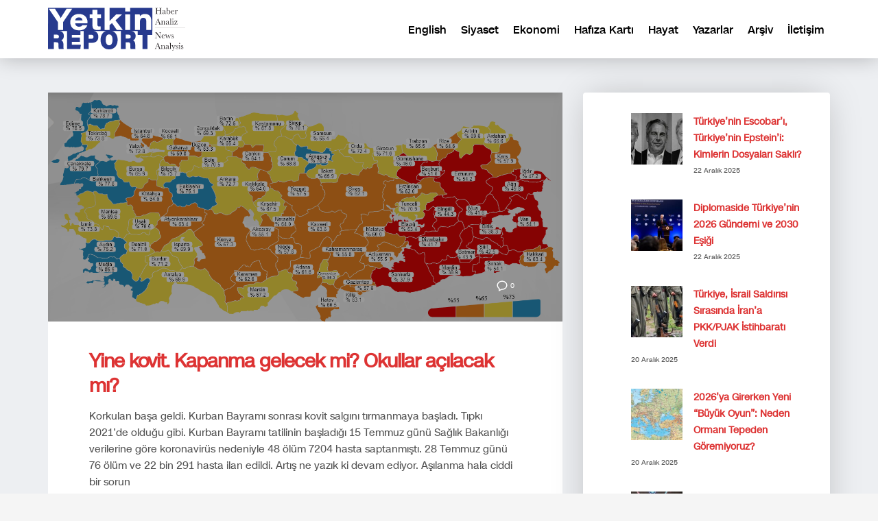

--- FILE ---
content_type: text/html; charset=UTF-8
request_url: https://yetkinreport.com/tag/vaka-sayisi/
body_size: 13449
content:
<!DOCTYPE html><html lang="tr-TR"><head><meta charset="UTF-8"/><meta name="twitter:widgets:csp" content="on"/><link rel="profile" href="https://gmpg.org/xfn/11" /><link rel="pingback" href="https://yetkinreport.com/xmlrpc.php"/><meta name='robots' content='index, follow, max-image-preview:large, max-snippet:-1, max-video-preview:-1' /><title>Vaka sayısı Archives - Yetkin Report</title><link rel="canonical" href="https://yetkinreport.com/tag/vaka-sayisi/" /><meta property="og:locale" content="tr_TR" /><meta property="og:type" content="article" /><meta property="og:title" content="Vaka sayısı Archives - Yetkin Report" /><meta property="og:url" content="https://yetkinreport.com/tag/vaka-sayisi/" /><meta property="og:site_name" content="Yetkin Report" /><meta name="twitter:card" content="summary_large_image" /><meta name="twitter:site" content="@MuratYetkin2" /> <script type="application/ld+json" class="yoast-schema-graph">{"@context":"https://schema.org","@graph":[{"@type":"CollectionPage","@id":"https://yetkinreport.com/tag/vaka-sayisi/","url":"https://yetkinreport.com/tag/vaka-sayisi/","name":"Vaka sayısı Archives - Yetkin Report","isPartOf":{"@id":"https://yetkinreport.com/#website"},"primaryImageOfPage":{"@id":"https://yetkinreport.com/tag/vaka-sayisi/#primaryimage"},"image":{"@id":"https://yetkinreport.com/tag/vaka-sayisi/#primaryimage"},"thumbnailUrl":"https://yetkinreport.com/wp-content/uploads/2021/07/harita.png","breadcrumb":{"@id":"https://yetkinreport.com/tag/vaka-sayisi/#breadcrumb"},"inLanguage":"tr"},{"@type":"ImageObject","inLanguage":"tr","@id":"https://yetkinreport.com/tag/vaka-sayisi/#primaryimage","url":"https://yetkinreport.com/wp-content/uploads/2021/07/harita.png","contentUrl":"https://yetkinreport.com/wp-content/uploads/2021/07/harita.png","width":1317,"height":587},{"@type":"BreadcrumbList","@id":"https://yetkinreport.com/tag/vaka-sayisi/#breadcrumb","itemListElement":[{"@type":"ListItem","position":1,"name":"Home","item":"https://yetkinreport.com/"},{"@type":"ListItem","position":2,"name":"Vaka sayısı"}]},{"@type":"WebSite","@id":"https://yetkinreport.com/#website","url":"https://yetkinreport.com/","name":"Yetkin Report","description":"Yetkin Report Siyaset, Ekonomi Haber-Analiz, Yorum","potentialAction":[{"@type":"SearchAction","target":{"@type":"EntryPoint","urlTemplate":"https://yetkinreport.com/?s={search_term_string}"},"query-input":{"@type":"PropertyValueSpecification","valueRequired":true,"valueName":"search_term_string"}}],"inLanguage":"tr"}]}</script> <link rel="amphtml" href="https://yetkinreport.com/tag/vaka-sayisi/amp/" /><meta name="generator" content="AMP for WP 1.1.9"/><link rel='dns-prefetch' href='//www.googletagmanager.com' /><link rel='dns-prefetch' href='//fonts.googleapis.com' /><link rel='dns-prefetch' href='//pagead2.googlesyndication.com' /><link rel="alternate" type="application/rss+xml" title="Yetkin Report &raquo; akışı" href="https://yetkinreport.com/feed/" /><link rel="alternate" type="application/rss+xml" title="Yetkin Report &raquo; Vaka sayısı etiket akışı" href="https://yetkinreport.com/tag/vaka-sayisi/feed/" /><link data-optimized="2" rel="stylesheet" href="https://yetkinreport.com/wp-content/litespeed/css/ffbbcce0978c23973b647a6d0f0e43b3.css?ver=29fc1" /> <script type="text/javascript" src="https://www.googletagmanager.com/gtag/js?id=GT-KDQ6JDL" id="google_gtagjs-js" async></script> <script type="text/javascript" id="google_gtagjs-js-after">/*  */
window.dataLayer = window.dataLayer || [];function gtag(){dataLayer.push(arguments);}
gtag("set","linker",{"domains":["yetkinreport.com"]});
gtag("js", new Date());
gtag("set", "developer_id.dZTNiMT", true);
gtag("config", "GT-KDQ6JDL");
//# sourceURL=google_gtagjs-js-after
/*  */</script> <link rel="https://api.w.org/" href="https://yetkinreport.com/wp-json/" /><link rel="alternate" title="JSON" type="application/json" href="https://yetkinreport.com/wp-json/wp/v2/tags/129261" /><link rel="EditURI" type="application/rsd+xml" title="RSD" href="https://yetkinreport.com/xmlrpc.php?rsd" /><meta name="generator" content="WordPress 6.9" /> <script async src="https://www.googletagmanager.com/gtag/js?id=UA-155166065-1"></script> <script>window.dataLayer = window.dataLayer || [];
			function gtag(){dataLayer.push(arguments);}
			gtag('js', new Date());
			gtag('config', 'UA-155166065-1');</script> <meta name="generator" content="Site Kit by Google 1.168.0" /><meta name="theme-color"
content="#102039"><meta name="viewport" content="width=device-width, initial-scale=1, maximum-scale=1"/>
<!--[if lte IE 8]> <script type="text/javascript">var $buoop = {
				vs: {i: 10, f: 25, o: 12.1, s: 7, n: 9}
			};

			$buoop.ol = window.onload;

			window.onload = function () {
				try {
					if ($buoop.ol) {
						$buoop.ol()
					}
				}
				catch (e) {
				}

				var e = document.createElement("script");
				e.setAttribute("type", "text/javascript");
				e.setAttribute("src", "https://browser-update.org/update.js");
				document.body.appendChild(e);
			};</script> <![endif]-->
<!--[if lt IE 9]> <script src="//html5shim.googlecode.com/svn/trunk/html5.js"></script> <![endif]-->
<noscript><style type="text/css" media="screen">.zn-animateInViewport {visibility: visible;}</style></noscript><meta name="google-adsense-platform-account" content="ca-host-pub-2644536267352236"><meta name="google-adsense-platform-domain" content="sitekit.withgoogle.com"><meta name="onesignal" content="wordpress-plugin"/> <script type="text/javascript" async="async" src="https://pagead2.googlesyndication.com/pagead/js/adsbygoogle.js?client=ca-pub-5525293449100128&amp;host=ca-host-pub-2644536267352236" crossorigin="anonymous"></script> <link rel="icon" href="https://yetkinreport.com/wp-content/uploads/2020/03/cropped-yetkinreport-logo-32x32.png" sizes="32x32" /><link rel="icon" href="https://yetkinreport.com/wp-content/uploads/2020/03/cropped-yetkinreport-logo-192x192.png" sizes="192x192" /><link rel="apple-touch-icon" href="https://yetkinreport.com/wp-content/uploads/2020/03/cropped-yetkinreport-logo-180x180.png" /><meta name="msapplication-TileImage" content="https://yetkinreport.com/wp-content/uploads/2020/03/cropped-yetkinreport-logo-270x270.png" /></head><body  class="archive tag tag-vaka-sayisi tag-129261 wp-theme-kallyas res1170 kl-skin--light" itemscope="itemscope" itemtype="https://schema.org/WebPage" ><div class="login_register_stuff"></div><div id="fb-root"></div><div id="page_wrapper"><div class="znpb-header-smart-area" ></div><header id="header" class="site-header  style12    header--no-stick  sticky-resize headerstyle--default site-header--relative nav-th--light sheader-sh--dark"   role="banner" itemscope="itemscope" itemtype="https://schema.org/WPHeader" ><div class="site-header-wrapper sticky-top-area"><div class="site-header-top-wrapper topbar-style--default  sh--dark"><div class="siteheader-container container"></div></div><div class="kl-top-header site-header-main-wrapper clearfix  header-no-top  header-no-bottom  sh--dark"><div class="container siteheader-container "><div class='fxb-col fxb-basis-auto'><div class="fxb-row site-header-row site-header-main "><div class='fxb-col fxb fxb-start-x fxb-center-y fxb-basis-auto fxb-grow-0 fxb-sm-half site-header-col-left site-header-main-left'><div id="logo-container" class="logo-container   logosize--no zn-original-logo"><h3 class='site-logo logo ' id='logo'><a href='https://yetkinreport.com/' class='site-logo-anch'><img class="logo-img site-logo-img" src="https://yetkinreport.com/wp-content/uploads/2022/09/logo.svg" width="200"  alt="Yetkin Report" title="Yetkin Report Siyaset, Ekonomi Haber-Analiz, Yorum"  /></a></h3></div></div><div class='fxb-col fxb fxb-center-x fxb-center-y fxb-basis-auto fxb-grow-0 site-header-col-center site-header-main-center'></div><div class='fxb-col fxb fxb-end-x fxb-center-y fxb-basis-auto fxb-sm-half site-header-col-right site-header-main-right'><div class='fxb-col fxb fxb-end-x fxb-center-y fxb-basis-auto fxb-sm-half site-header-main-right-top'><div class="sh-component main-menu-wrapper" role="navigation" itemscope="itemscope" itemtype="https://schema.org/SiteNavigationElement" ><div class="zn-res-menuwrapper">
<a href="#" class="zn-res-trigger zn-menuBurger zn-menuBurger--1--s zn-menuBurger--anim1 " id="zn-res-trigger">
<span></span>
<span></span>
<span></span>
</a></div><div id="main-menu" class="main-nav mainnav--sidepanel mainnav--active-uline mainnav--pointer-dash nav-mm--light zn_mega_wrapper "><ul id="menu-primary" class="main-menu main-menu-nav zn_mega_menu "><li id="menu-item-2607-en" class="main-menu-item lang-item lang-item-128022 lang-item-en no-translation lang-item-first menu-item menu-item-type-custom menu-item-object-custom menu-item-2607-en  main-menu-item-top  menu-item-even menu-item-depth-0"><a href="https://yetkinreport.com/en/" class=" main-menu-link main-menu-link-top" hreflang="en-US" lang="en-US"><span>English</span></a></li><li id="menu-item-23757" class="main-menu-item menu-item menu-item-type-post_type menu-item-object-page menu-item-23757  main-menu-item-top  menu-item-even menu-item-depth-0"><a href="https://yetkinreport.com/siyaset/" class=" main-menu-link main-menu-link-top"><span>Siyaset</span></a></li><li id="menu-item-23761" class="main-menu-item menu-item menu-item-type-post_type menu-item-object-page menu-item-23761  main-menu-item-top  menu-item-even menu-item-depth-0"><a href="https://yetkinreport.com/ekonomi/" class=" main-menu-link main-menu-link-top"><span>Ekonomi</span></a></li><li id="menu-item-23765" class="main-menu-item menu-item menu-item-type-post_type menu-item-object-page menu-item-23765  main-menu-item-top  menu-item-even menu-item-depth-0"><a href="https://yetkinreport.com/hafiza-karti/" class=" main-menu-link main-menu-link-top"><span>Hafıza Kartı</span></a></li><li id="menu-item-23769" class="main-menu-item menu-item menu-item-type-post_type menu-item-object-page menu-item-23769  main-menu-item-top  menu-item-even menu-item-depth-0"><a href="https://yetkinreport.com/hayat/" class=" main-menu-link main-menu-link-top"><span>Hayat</span></a></li><li id="menu-item-23773" class="main-menu-item menu-item menu-item-type-post_type menu-item-object-page menu-item-23773  main-menu-item-top  menu-item-even menu-item-depth-0"><a href="https://yetkinreport.com/yazarlar/" class=" main-menu-link main-menu-link-top"><span>Yazarlar</span></a></li><li id="menu-item-23777" class="main-menu-item menu-item menu-item-type-post_type menu-item-object-page menu-item-23777  main-menu-item-top  menu-item-even menu-item-depth-0"><a href="https://yetkinreport.com/arsiv-2/" class=" main-menu-link main-menu-link-top"><span>Arşiv</span></a></li><li id="menu-item-23781" class="main-menu-item menu-item menu-item-type-post_type menu-item-object-page menu-item-23781  main-menu-item-top  menu-item-even menu-item-depth-0"><a href="https://yetkinreport.com/iletisim-2/" class=" main-menu-link main-menu-link-top"><span>İletişim</span></a></li></ul></div></div></div></div></div></div></div></div></div></header><section id="content" class="site-content" ><div class="container"><div class="row"><div id="th-content-archive" class="right_sidebar col-sm-8 col-md-8 "  role="main" itemprop="mainContentOfPage" ><div class="itemListView eBlog kl-blog kl-blog-list-wrapper kl-blog--default clearfix kl-blog--style-light element-scheme--light kl-blog--layout-def_modern kl-blog-content-excerpt" itemscope="itemscope" itemtype="https://schema.org/Blog" ><div class="itemList kl-blog-list "><div class="kl-blog-item-container kl-blog--normal-post blog-post post-14786 post type-post status-publish format-standard has-post-thumbnail hentry category-turkiye-siyaset tag-asi-2 tag-asilama tag-covid-19 tag-fahrettin-koca tag-gastronomi tag-gorgun-taner tag-iksv tag-ito tag-kapanma tag-koc-holding tag-koronavirus tag-kovit tag-milli-egitim-bakanligi tag-murat-yetkin tag-okullar tag-okullar-acilacak-mi tag-omer-koc tag-restoran tag-saglik-bakanligi tag-sekib-avdagic tag-ted tag-turizm tag-turyid tag-vaka-sayisi tag-ziya-selcuk " itemscope="itemscope" itemtype="https://schema.org/Blog" ><div class="kl-blog-item-head-wrapper"><div class="zn_full_image kl-blog-full-image"><a href="https://yetkinreport.com/2021/07/29/yine-kovit-kapanma-gelecek-mi-okullar-acilacak-mi/" class="kl-blog-full-image-link hoverBorder"><img width="1170" height="521" src="https://yetkinreport.com/wp-content/uploads/2021/07/harita.png" class="kl-blog-full-image-img wp-post-image" alt="" decoding="async" fetchpriority="high" srcset="https://yetkinreport.com/wp-content/uploads/2021/07/harita.png 1317w, https://yetkinreport.com/wp-content/uploads/2021/07/harita-300x134.png 300w, https://yetkinreport.com/wp-content/uploads/2021/07/harita-1024x456.png 1024w, https://yetkinreport.com/wp-content/uploads/2021/07/harita-768x342.png 768w" sizes="(max-width: 1170px) 100vw, 1170px" /></a></div><div class="itemHeader kl-blog-item-header"><ul class="kl-blog-item-actions"><li>
<a href="https://yetkinreport.com/2021/07/29/yine-kovit-kapanma-gelecek-mi-okullar-acilacak-mi/" class="kl-blog-item-comments-link" title="No Comments">
<svg width="25px" height="25px" viewBox="0 0 25 25" version="1.1" class="kl-blog-item-comments-icon" xmlns="http://www.w3.org/2000/svg" xmlns:xlink="http://www.w3.org/1999/xlink">
<path d="M12.5,3 C7.26,3 3,6.72 3,11.31 C3.05035307,13.9260822 4.38555598,16.3496438 6.57,17.79 L6.57,22 L11.43,19.57 C11.78,19.6 12.14,19.62 12.5,19.62 C17.75,19.62 22,15.9 22,11.31 C22,6.72 17.75,3 12.5,3 L12.5,3 Z" stroke="#343434" stroke-width="2" fill="none"></path>
</svg>
<span>0</span>
</a></li><li><div class="hg-postlove-container"></div></li></ul><div class="post_details kl-blog-item-details clearfix"><div class="kl-blog-item-author-avatar">
<img data-del="avatar" src='https://yetkinreport.com/wp-content/uploads/2024/03/profil-150x150.jpg' class='avatar pp-user-avatar avatar-46 photo ' height='46' width='46'/></div><div class="catItemAuthor kl-blog-item-author"  itemprop="author" itemscope="itemscope" itemtype="https://schema.org/Person" ><a href="https://yetkinreport.com/author/muratmyetkin/" title="Murat Yetkin tarafından yazılan yazılar" rel="author">Murat Yetkin</a></div><div class="kl-blog-item-meta">
<span class="catItemDateCreated kl-blog-item-date updated">29 Temmuz 2021, Perşembe</span>
<span class="kl-blog-details-sep">/</span>
<span class="kl-blog-item-category-text">Oda: </span> <a href="https://yetkinreport.com/category/turkiye-siyaset/" rel="category tag">Siyaset</a></div></div></div></div><div class="kl-blog-item-title" itemprop="headline" ><h3 class="itemTitle kl-blog-item-title" itemprop="headline" ><a href="https://yetkinreport.com/2021/07/29/yine-kovit-kapanma-gelecek-mi-okullar-acilacak-mi/" rel="bookmark">Yine kovit. Kapanma gelecek mi? Okullar açılacak mı?</a></h3></div><div class="kl-blog-item-body clearfix"><div class="kl-blog-item-content kl-blog-fullimg clearfix"><div class="kl-blog-item-more"><a class="kl-blog-item-more-btn" href="https://yetkinreport.com/2021/07/29/yine-kovit-kapanma-gelecek-mi-okullar-acilacak-mi/" title="Read more">
<svg width="59px" height="57px" viewBox="0 0 59 57" version="1.1" xmlns="http://www.w3.org/2000/svg" xmlns:xlink="http://www.w3.org/1999/xlink" >
<path d="M23,35 C23.5522847,35 24,35.4477153 24,36 C24,36.5522847 23.5522847,37 23,37 C22.4477153,37 22,36.5522847 22,36 C22,35.4477153 22.4477153,35 23,35 L23,35 Z M28,36 C28,36.5522847 27.5522847,37 27,37 C26.4477153,37 26,36.5522847 26,36 C26,35.4477153 26.4477153,35 27,35 C27.5522847,35 28,35.4477153 28,36 L28,36 Z M31,35 C31.5522847,35 32,35.4477153 32,36 C32,36.5522847 31.5522847,37 31,37 C30.4477153,37 30,36.5522847 30,36 C30,35.4477153 30.4477153,35 31,35 L31,35 Z" id="dots" fill="#333333"></path>
<rect id="Rectangle-2" fill="#333333" x="22" y="21" width="16" height="2" class="svg-more-l1"></rect>
<rect id="Rectangle-2" fill="#333333" x="22" y="25" width="10" height="2" class="svg-more-l2"></rect>
<rect id="Rectangle-2" fill="#333333" x="22" y="29" width="16" height="2" class="svg-more-l3"></rect>
<rect id="stroke" stroke="#333333" stroke-width="2" x="4" y="4" width="51" height="49" rx="5" fill="none" class="svg-more-bg"></rect>
</svg>
</a></div>
Korkulan başa geldi. Kurban Bayramı sonrası kovit salgını tırmanmaya başladı. Tıpkı 2021’de olduğu gibi. Kurban Bayramı tatilinin başladığı 15 Temmuz günü Sağlık Bakanlığı verilerine göre koronavirüs nedeniyle 48 ölüm 7204 hasta saptanmıştı. 28 Temmuz günü 76 ölüm ve 22 bin 291 hasta ilan edildi. Artış ne yazık ki devam ediyor. Aşılanma hala ciddi bir sorun</div><div class="kl-blog-item-bottom clearfix"><div class="kl-blog-item-tags">
<a class="kl-blog-tag" href="https://yetkinreport.com/tag/asi-2/" rel="tag">aşı</a><a class="kl-blog-tag" href="https://yetkinreport.com/tag/asilama/" rel="tag">aşılama</a><a class="kl-blog-tag" href="https://yetkinreport.com/tag/covid-19/" rel="tag">covid-19</a><a class="kl-blog-tag" href="https://yetkinreport.com/tag/fahrettin-koca/" rel="tag">fahrettin koca</a><a class="kl-blog-tag" href="https://yetkinreport.com/tag/gastronomi/" rel="tag">Gastronomi</a><a class="kl-blog-tag" href="https://yetkinreport.com/tag/gorgun-taner/" rel="tag">Görgün Taner</a><a class="kl-blog-tag" href="https://yetkinreport.com/tag/iksv/" rel="tag">İKSV</a><a class="kl-blog-tag" href="https://yetkinreport.com/tag/ito/" rel="tag">İTO</a><a class="kl-blog-tag" href="https://yetkinreport.com/tag/kapanma/" rel="tag">kapanma</a><a class="kl-blog-tag" href="https://yetkinreport.com/tag/koc-holding/" rel="tag">Koç Holding</a><a class="kl-blog-tag" href="https://yetkinreport.com/tag/koronavirus/" rel="tag">koronavirüs</a><a class="kl-blog-tag" href="https://yetkinreport.com/tag/kovit/" rel="tag">kovit</a><a class="kl-blog-tag" href="https://yetkinreport.com/tag/milli-egitim-bakanligi/" rel="tag">milli eğitim bakanlığı</a><a class="kl-blog-tag" href="https://yetkinreport.com/tag/murat-yetkin/" rel="tag">Murat Yetkin</a><a class="kl-blog-tag" href="https://yetkinreport.com/tag/okullar/" rel="tag">okullar</a><a class="kl-blog-tag" href="https://yetkinreport.com/tag/okullar-acilacak-mi/" rel="tag">okullar açılacak mı?</a><a class="kl-blog-tag" href="https://yetkinreport.com/tag/omer-koc/" rel="tag">Ömer Koç</a><a class="kl-blog-tag" href="https://yetkinreport.com/tag/restoran/" rel="tag">restoran</a><a class="kl-blog-tag" href="https://yetkinreport.com/tag/saglik-bakanligi/" rel="tag">sağlık bakanlığı</a><a class="kl-blog-tag" href="https://yetkinreport.com/tag/sekib-avdagic/" rel="tag">Sekib Avdagiç</a><a class="kl-blog-tag" href="https://yetkinreport.com/tag/ted/" rel="tag">TED</a><a class="kl-blog-tag" href="https://yetkinreport.com/tag/turizm/" rel="tag">turizm</a><a class="kl-blog-tag" href="https://yetkinreport.com/tag/turyid/" rel="tag">TURYİD</a><a class="kl-blog-tag" href="https://yetkinreport.com/tag/vaka-sayisi/" rel="tag">Vaka sayısı</a><a class="kl-blog-tag" href="https://yetkinreport.com/tag/ziya-selcuk/" rel="tag">Ziya Selçuk</a><div class="clearfix"></div></div></div></div></div><div class="clearfix"></div><div class="kl-blog-item-container kl-blog--normal-post blog-post post-14768 post type-post status-publish format-standard has-post-thumbnail hentry category-turkiye-muzik-sanat-kitap-hayat category-turkiye-siyaset tag-covid-19 tag-eba tag-egitim tag-erol-taymaz tag-nuriye-ortayli tag-okul tag-pandemi tag-salgin tag-turizm tag-tursab tag-vaka-sayisi " itemscope="itemscope" itemtype="https://schema.org/Blog" ><div class="kl-blog-item-head-wrapper"><div class="zn_full_image kl-blog-full-image"><a href="https://yetkinreport.com/2021/07/28/turizmi-acmanin-okullari-kapatmanin-maliyeti-nedir/" class="kl-blog-full-image-link hoverBorder"><img width="785" height="461" src="https://yetkinreport.com/wp-content/uploads/2021/07/Screen-Shot-2021-07-28-at-01.22.57.png" class="kl-blog-full-image-img wp-post-image" alt="" decoding="async" srcset="https://yetkinreport.com/wp-content/uploads/2021/07/Screen-Shot-2021-07-28-at-01.22.57.png 785w, https://yetkinreport.com/wp-content/uploads/2021/07/Screen-Shot-2021-07-28-at-01.22.57-300x176.png 300w, https://yetkinreport.com/wp-content/uploads/2021/07/Screen-Shot-2021-07-28-at-01.22.57-768x451.png 768w" sizes="(max-width: 785px) 100vw, 785px" /></a></div><div class="itemHeader kl-blog-item-header"><ul class="kl-blog-item-actions"><li>
<a href="https://yetkinreport.com/2021/07/28/turizmi-acmanin-okullari-kapatmanin-maliyeti-nedir/" class="kl-blog-item-comments-link" title="No Comments">
<svg width="25px" height="25px" viewBox="0 0 25 25" version="1.1" class="kl-blog-item-comments-icon" xmlns="http://www.w3.org/2000/svg" xmlns:xlink="http://www.w3.org/1999/xlink">
<path d="M12.5,3 C7.26,3 3,6.72 3,11.31 C3.05035307,13.9260822 4.38555598,16.3496438 6.57,17.79 L6.57,22 L11.43,19.57 C11.78,19.6 12.14,19.62 12.5,19.62 C17.75,19.62 22,15.9 22,11.31 C22,6.72 17.75,3 12.5,3 L12.5,3 Z" stroke="#343434" stroke-width="2" fill="none"></path>
</svg>
<span>0</span>
</a></li><li><div class="hg-postlove-container"></div></li></ul><div class="post_details kl-blog-item-details clearfix"><div class="kl-blog-item-author-avatar">
<img data-del="avatar" src='https://yetkinreport.com/wp-content/uploads/2022/09/Erol-Taymaz-150x150.jpg' class='avatar pp-user-avatar avatar-46 photo ' height='46' width='46'/></div><div class="catItemAuthor kl-blog-item-author"  itemprop="author" itemscope="itemscope" itemtype="https://schema.org/Person" ><a href="https://yetkinreport.com/author/eroltaymaz/" title="Erol Taymaz tarafından yazılan yazılar" rel="author">Erol Taymaz</a></div><div class="kl-blog-item-meta">
<span class="catItemDateCreated kl-blog-item-date updated">28 Temmuz 2021, Çarşamba</span>
<span class="kl-blog-details-sep">/</span>
<span class="kl-blog-item-category-text">Oda: </span> <a href="https://yetkinreport.com/category/turkiye-muzik-sanat-kitap-hayat/" rel="category tag">Hayat</a>, <a href="https://yetkinreport.com/category/turkiye-siyaset/" rel="category tag">Siyaset</a></div></div></div></div><div class="kl-blog-item-title" itemprop="headline" ><h3 class="itemTitle kl-blog-item-title" itemprop="headline" ><a href="https://yetkinreport.com/2021/07/28/turizmi-acmanin-okullari-kapatmanin-maliyeti-nedir/" rel="bookmark">Turizmi açmanın, okulları kapatmanın maliyeti nedir?</a></h3></div><div class="kl-blog-item-body clearfix"><div class="kl-blog-item-content kl-blog-fullimg clearfix"><div class="kl-blog-item-more"><a class="kl-blog-item-more-btn" href="https://yetkinreport.com/2021/07/28/turizmi-acmanin-okullari-kapatmanin-maliyeti-nedir/" title="Read more">
<svg width="59px" height="57px" viewBox="0 0 59 57" version="1.1" xmlns="http://www.w3.org/2000/svg" xmlns:xlink="http://www.w3.org/1999/xlink" >
<path d="M23,35 C23.5522847,35 24,35.4477153 24,36 C24,36.5522847 23.5522847,37 23,37 C22.4477153,37 22,36.5522847 22,36 C22,35.4477153 22.4477153,35 23,35 L23,35 Z M28,36 C28,36.5522847 27.5522847,37 27,37 C26.4477153,37 26,36.5522847 26,36 C26,35.4477153 26.4477153,35 27,35 C27.5522847,35 28,35.4477153 28,36 L28,36 Z M31,35 C31.5522847,35 32,35.4477153 32,36 C32,36.5522847 31.5522847,37 31,37 C30.4477153,37 30,36.5522847 30,36 C30,35.4477153 30.4477153,35 31,35 L31,35 Z" id="dots" fill="#333333"></path>
<rect id="Rectangle-2" fill="#333333" x="22" y="21" width="16" height="2" class="svg-more-l1"></rect>
<rect id="Rectangle-2" fill="#333333" x="22" y="25" width="10" height="2" class="svg-more-l2"></rect>
<rect id="Rectangle-2" fill="#333333" x="22" y="29" width="16" height="2" class="svg-more-l3"></rect>
<rect id="stroke" stroke="#333333" stroke-width="2" x="4" y="4" width="51" height="49" rx="5" fill="none" class="svg-more-bg"></rect>
</svg>
</a></div>
Turizmi açmak için 1 Temmuz’dan itibaren Covid-19 tedbirlerinin kaldırılması ve kontrolsüz “normalleşme” ile birlikte son iki haftada vaka sayıları hızla artmaya başladı. Temmuz ayının ilk haftasında günlük vaka sayısı 5.000’in altına düşmüşken 27 Temmuz’da 20.000’e yaklaştı: resmi verilere göre vaka sayısı 4 haftada 4 kat artmış görünüyor. Vaka sayıları hala yüksek, aşılanma oranı düşük ve</div><div class="kl-blog-item-bottom clearfix"><div class="kl-blog-item-tags">
<a class="kl-blog-tag" href="https://yetkinreport.com/tag/covid-19/" rel="tag">covid-19</a><a class="kl-blog-tag" href="https://yetkinreport.com/tag/eba/" rel="tag">EBA</a><a class="kl-blog-tag" href="https://yetkinreport.com/tag/egitim/" rel="tag">eğitim</a><a class="kl-blog-tag" href="https://yetkinreport.com/tag/erol-taymaz/" rel="tag">Erol Taymaz</a><a class="kl-blog-tag" href="https://yetkinreport.com/tag/nuriye-ortayli/" rel="tag">Nuriye Ortaylı</a><a class="kl-blog-tag" href="https://yetkinreport.com/tag/okul/" rel="tag">okul</a><a class="kl-blog-tag" href="https://yetkinreport.com/tag/pandemi/" rel="tag">pandemi</a><a class="kl-blog-tag" href="https://yetkinreport.com/tag/salgin/" rel="tag">salgın</a><a class="kl-blog-tag" href="https://yetkinreport.com/tag/turizm/" rel="tag">turizm</a><a class="kl-blog-tag" href="https://yetkinreport.com/tag/tursab/" rel="tag">türsab</a><a class="kl-blog-tag" href="https://yetkinreport.com/tag/vaka-sayisi/" rel="tag">Vaka sayısı</a><div class="clearfix"></div></div></div></div></div><div class="clearfix"></div><div class="kl-blog-item-container kl-blog--normal-post blog-post post-13070 post type-post status-publish format-standard has-post-thumbnail hentry category-turkiye-muzik-sanat-kitap-hayat tag-asi-2 tag-bulasici-hastalik tag-covid-10 tag-dso tag-fahrettin-koca tag-filyasyon tag-kapanma tag-koronavirus tag-kuryeler tag-nuriye-ortayli tag-seglik-bakanligi tag-sokaga-cikma-yasagi tag-test tag-vaka-sayisi tag-vefat-sayisi " itemscope="itemscope" itemtype="https://schema.org/Blog" ><div class="kl-blog-item-head-wrapper"><div class="zn_full_image kl-blog-full-image"><a href="https://yetkinreport.com/2021/05/04/azalan-test-sayilari-bakmazsan-goremezsin/" class="kl-blog-full-image-link hoverBorder"><img width="1170" height="780" src="https://yetkinreport.com/wp-content/uploads/2021/05/fahrettin.jpeg" class="kl-blog-full-image-img wp-post-image" alt="" decoding="async" loading="lazy" srcset="https://yetkinreport.com/wp-content/uploads/2021/05/fahrettin.jpeg 1600w, https://yetkinreport.com/wp-content/uploads/2021/05/fahrettin-300x200.jpeg 300w, https://yetkinreport.com/wp-content/uploads/2021/05/fahrettin-1024x682.jpeg 1024w, https://yetkinreport.com/wp-content/uploads/2021/05/fahrettin-768x512.jpeg 768w, https://yetkinreport.com/wp-content/uploads/2021/05/fahrettin-1536x1023.jpeg 1536w, https://yetkinreport.com/wp-content/uploads/2021/05/fahrettin-1320x879.jpeg 1320w" sizes="auto, (max-width: 1170px) 100vw, 1170px" /></a></div><div class="itemHeader kl-blog-item-header"><ul class="kl-blog-item-actions"><li>
<a href="https://yetkinreport.com/2021/05/04/azalan-test-sayilari-bakmazsan-goremezsin/" class="kl-blog-item-comments-link" title="No Comments">
<svg width="25px" height="25px" viewBox="0 0 25 25" version="1.1" class="kl-blog-item-comments-icon" xmlns="http://www.w3.org/2000/svg" xmlns:xlink="http://www.w3.org/1999/xlink">
<path d="M12.5,3 C7.26,3 3,6.72 3,11.31 C3.05035307,13.9260822 4.38555598,16.3496438 6.57,17.79 L6.57,22 L11.43,19.57 C11.78,19.6 12.14,19.62 12.5,19.62 C17.75,19.62 22,15.9 22,11.31 C22,6.72 17.75,3 12.5,3 L12.5,3 Z" stroke="#343434" stroke-width="2" fill="none"></path>
</svg>
<span>0</span>
</a></li><li><div class="hg-postlove-container"></div></li></ul><div class="post_details kl-blog-item-details clearfix"><div class="kl-blog-item-author-avatar">
<img data-del="avatar" src='https://yetkinreport.com/wp-content/uploads/2021/06/NuriyeOrtayli-foto-80x80.jpg' class='avatar pp-user-avatar avatar-46 photo ' height='46' width='46'/></div><div class="catItemAuthor kl-blog-item-author"  itemprop="author" itemscope="itemscope" itemtype="https://schema.org/Person" ><a href="https://yetkinreport.com/author/nuriyeortayli/" title="Nuriye Ortaylı tarafından yazılan yazılar" rel="author">Nuriye Ortaylı</a></div><div class="kl-blog-item-meta">
<span class="catItemDateCreated kl-blog-item-date updated">04 Mayıs 2021, Salı</span>
<span class="kl-blog-details-sep">/</span>
<span class="kl-blog-item-category-text">Oda: </span> <a href="https://yetkinreport.com/category/turkiye-muzik-sanat-kitap-hayat/" rel="category tag">Hayat</a></div></div></div></div><div class="kl-blog-item-title" itemprop="headline" ><h3 class="itemTitle kl-blog-item-title" itemprop="headline" ><a href="https://yetkinreport.com/2021/05/04/azalan-test-sayilari-bakmazsan-goremezsin/" rel="bookmark">Azalan test sayıları: bakmazsan göremezsin</a></h3></div><div class="kl-blog-item-body clearfix"><div class="kl-blog-item-content kl-blog-fullimg clearfix"><div class="kl-blog-item-more"><a class="kl-blog-item-more-btn" href="https://yetkinreport.com/2021/05/04/azalan-test-sayilari-bakmazsan-goremezsin/" title="Read more">
<svg width="59px" height="57px" viewBox="0 0 59 57" version="1.1" xmlns="http://www.w3.org/2000/svg" xmlns:xlink="http://www.w3.org/1999/xlink" >
<path d="M23,35 C23.5522847,35 24,35.4477153 24,36 C24,36.5522847 23.5522847,37 23,37 C22.4477153,37 22,36.5522847 22,36 C22,35.4477153 22.4477153,35 23,35 L23,35 Z M28,36 C28,36.5522847 27.5522847,37 27,37 C26.4477153,37 26,36.5522847 26,36 C26,35.4477153 26.4477153,35 27,35 C27.5522847,35 28,35.4477153 28,36 L28,36 Z M31,35 C31.5522847,35 32,35.4477153 32,36 C32,36.5522847 31.5522847,37 31,37 C30.4477153,37 30,36.5522847 30,36 C30,35.4477153 30.4477153,35 31,35 L31,35 Z" id="dots" fill="#333333"></path>
<rect id="Rectangle-2" fill="#333333" x="22" y="21" width="16" height="2" class="svg-more-l1"></rect>
<rect id="Rectangle-2" fill="#333333" x="22" y="25" width="10" height="2" class="svg-more-l2"></rect>
<rect id="Rectangle-2" fill="#333333" x="22" y="29" width="16" height="2" class="svg-more-l3"></rect>
<rect id="stroke" stroke="#333333" stroke-width="2" x="4" y="4" width="51" height="49" rx="5" fill="none" class="svg-more-bg"></rect>
</svg>
</a></div>
Sağlık Bakanı, “Hastaneye başvurular azaldı, test sayısı da doğal olarak azaldı” diye açıklıyor. Bakanın artık bir yılı geçmiş sürede, Covid salgınına ilişkin en temel ilkeyi yanlış anlamış olmasını görmek insanı hayrete düşürüyor. Uzun sokağa çıkma yasağının daha başındayız. Maalesef, korktuğumu söylediğim, “geçim sıkıntısı” intiharlarının haberleri daha bu hafta sonu düştü sosyal medyaya. Salgınla mücadelede başından</div><div class="kl-blog-item-bottom clearfix"><div class="kl-blog-item-tags">
<a class="kl-blog-tag" href="https://yetkinreport.com/tag/asi-2/" rel="tag">aşı</a><a class="kl-blog-tag" href="https://yetkinreport.com/tag/bulasici-hastalik/" rel="tag">bulaşıcı hastalık</a><a class="kl-blog-tag" href="https://yetkinreport.com/tag/covid-10/" rel="tag">Covid-10</a><a class="kl-blog-tag" href="https://yetkinreport.com/tag/dso/" rel="tag">DSÖ</a><a class="kl-blog-tag" href="https://yetkinreport.com/tag/fahrettin-koca/" rel="tag">fahrettin koca</a><a class="kl-blog-tag" href="https://yetkinreport.com/tag/filyasyon/" rel="tag">filyasyon</a><a class="kl-blog-tag" href="https://yetkinreport.com/tag/kapanma/" rel="tag">kapanma</a><a class="kl-blog-tag" href="https://yetkinreport.com/tag/koronavirus/" rel="tag">koronavirüs</a><a class="kl-blog-tag" href="https://yetkinreport.com/tag/kuryeler/" rel="tag">kuryeler</a><a class="kl-blog-tag" href="https://yetkinreport.com/tag/nuriye-ortayli/" rel="tag">Nuriye Ortaylı</a><a class="kl-blog-tag" href="https://yetkinreport.com/tag/seglik-bakanligi/" rel="tag">Seğlık Bakanlığı</a><a class="kl-blog-tag" href="https://yetkinreport.com/tag/sokaga-cikma-yasagi/" rel="tag">sokağa çıkma yasağı</a><a class="kl-blog-tag" href="https://yetkinreport.com/tag/test/" rel="tag">test</a><a class="kl-blog-tag" href="https://yetkinreport.com/tag/vaka-sayisi/" rel="tag">Vaka sayısı</a><a class="kl-blog-tag" href="https://yetkinreport.com/tag/vefat-sayisi/" rel="tag">vefat sayısı</a><div class="clearfix"></div></div></div></div></div><div class="clearfix"></div><div class="kl-blog-item-container kl-blog--normal-post blog-post post-12201 post type-post status-publish format-standard has-post-thumbnail hentry category-turkiye-siyaset tag-ali-cinel tag-ali-karakoc tag-covid-19 tag-koronavirus tag-vaka-sayisi tag-yogun-bakim " itemscope="itemscope" itemtype="https://schema.org/Blog" ><div class="kl-blog-item-head-wrapper"><div class="zn_full_image kl-blog-full-image"><a href="https://yetkinreport.com/2021/04/07/vaka-sayisi-50-bin-doktorlardan-yogun-bakim-alarmi/" class="kl-blog-full-image-link hoverBorder"><img width="1170" height="781" src="https://yetkinreport.com/wp-content/uploads/2021/04/medical-equipment-4099429_1920.jpg" class="kl-blog-full-image-img wp-post-image" alt="" decoding="async" loading="lazy" srcset="https://yetkinreport.com/wp-content/uploads/2021/04/medical-equipment-4099429_1920.jpg 1600w, https://yetkinreport.com/wp-content/uploads/2021/04/medical-equipment-4099429_1920-300x200.jpg 300w, https://yetkinreport.com/wp-content/uploads/2021/04/medical-equipment-4099429_1920-1024x683.jpg 1024w, https://yetkinreport.com/wp-content/uploads/2021/04/medical-equipment-4099429_1920-768x512.jpg 768w, https://yetkinreport.com/wp-content/uploads/2021/04/medical-equipment-4099429_1920-1536x1025.jpg 1536w, https://yetkinreport.com/wp-content/uploads/2021/04/medical-equipment-4099429_1920-1320x881.jpg 1320w" sizes="auto, (max-width: 1170px) 100vw, 1170px" /></a></div><div class="itemHeader kl-blog-item-header"><ul class="kl-blog-item-actions"><li>
<a href="https://yetkinreport.com/2021/04/07/vaka-sayisi-50-bin-doktorlardan-yogun-bakim-alarmi/" class="kl-blog-item-comments-link" title="No Comments">
<svg width="25px" height="25px" viewBox="0 0 25 25" version="1.1" class="kl-blog-item-comments-icon" xmlns="http://www.w3.org/2000/svg" xmlns:xlink="http://www.w3.org/1999/xlink">
<path d="M12.5,3 C7.26,3 3,6.72 3,11.31 C3.05035307,13.9260822 4.38555598,16.3496438 6.57,17.79 L6.57,22 L11.43,19.57 C11.78,19.6 12.14,19.62 12.5,19.62 C17.75,19.62 22,15.9 22,11.31 C22,6.72 17.75,3 12.5,3 L12.5,3 Z" stroke="#343434" stroke-width="2" fill="none"></path>
</svg>
<span>0</span>
</a></li><li><div class="hg-postlove-container"></div></li></ul><div class="post_details kl-blog-item-details clearfix"><div class="kl-blog-item-author-avatar">
<img data-del="avatar" src='https://yetkinreport.com/wp-content/uploads/2022/09/profile-photo-150x150.jpg' class='avatar pp-user-avatar avatar-46 photo ' height='46' width='46'/></div><div class="catItemAuthor kl-blog-item-author"  itemprop="author" itemscope="itemscope" itemtype="https://schema.org/Person" ><a href="https://yetkinreport.com/author/yetkinreport/" title="YetkinReport tarafından yazılan yazılar" rel="author">YetkinReport</a></div><div class="kl-blog-item-meta">
<span class="catItemDateCreated kl-blog-item-date updated">07 Nisan 2021, Çarşamba</span>
<span class="kl-blog-details-sep">/</span>
<span class="kl-blog-item-category-text">Oda: </span> <a href="https://yetkinreport.com/category/turkiye-siyaset/" rel="category tag">Siyaset</a></div></div></div></div><div class="kl-blog-item-title" itemprop="headline" ><h3 class="itemTitle kl-blog-item-title" itemprop="headline" ><a href="https://yetkinreport.com/2021/04/07/vaka-sayisi-50-bin-doktorlardan-yogun-bakim-alarmi/" rel="bookmark">Vaka sayısı 50 bin: Doktorlardan yoğun bakım alarmı</a></h3></div><div class="kl-blog-item-body clearfix"><div class="kl-blog-item-content kl-blog-fullimg clearfix"><div class="kl-blog-item-more"><a class="kl-blog-item-more-btn" href="https://yetkinreport.com/2021/04/07/vaka-sayisi-50-bin-doktorlardan-yogun-bakim-alarmi/" title="Read more">
<svg width="59px" height="57px" viewBox="0 0 59 57" version="1.1" xmlns="http://www.w3.org/2000/svg" xmlns:xlink="http://www.w3.org/1999/xlink" >
<path d="M23,35 C23.5522847,35 24,35.4477153 24,36 C24,36.5522847 23.5522847,37 23,37 C22.4477153,37 22,36.5522847 22,36 C22,35.4477153 22.4477153,35 23,35 L23,35 Z M28,36 C28,36.5522847 27.5522847,37 27,37 C26.4477153,37 26,36.5522847 26,36 C26,35.4477153 26.4477153,35 27,35 C27.5522847,35 28,35.4477153 28,36 L28,36 Z M31,35 C31.5522847,35 32,35.4477153 32,36 C32,36.5522847 31.5522847,37 31,37 C30.4477153,37 30,36.5522847 30,36 C30,35.4477153 30.4477153,35 31,35 L31,35 Z" id="dots" fill="#333333"></path>
<rect id="Rectangle-2" fill="#333333" x="22" y="21" width="16" height="2" class="svg-more-l1"></rect>
<rect id="Rectangle-2" fill="#333333" x="22" y="25" width="10" height="2" class="svg-more-l2"></rect>
<rect id="Rectangle-2" fill="#333333" x="22" y="29" width="16" height="2" class="svg-more-l3"></rect>
<rect id="stroke" stroke="#333333" stroke-width="2" x="4" y="4" width="51" height="49" rx="5" fill="none" class="svg-more-bg"></rect>
</svg>
</a></div>
Dün açıklanan verilere göre 24 saat içinde tespit edilen koronavirüs vakası 50 bine dayanırken, doktorlar kısa süre sonra ortaya çıkacak yoğun bakım krizi riskine karşı uyarıda bulundu. Sağlık Bakanlığı verilerine göre 271 bin 547 kişiye yapılan Covid-19 testinin&nbsp; 49 bin 584’i pozitif çıktı. Bir gün içinde 211 kişinin hastalık nedeniyle hayatını kaybetmesi sonucu can kaybı</div><div class="kl-blog-item-bottom clearfix"><div class="kl-blog-item-tags">
<a class="kl-blog-tag" href="https://yetkinreport.com/tag/ali-cinel/" rel="tag">Ali Cinel</a><a class="kl-blog-tag" href="https://yetkinreport.com/tag/ali-karakoc/" rel="tag">Ali Karakoç</a><a class="kl-blog-tag" href="https://yetkinreport.com/tag/covid-19/" rel="tag">covid-19</a><a class="kl-blog-tag" href="https://yetkinreport.com/tag/koronavirus/" rel="tag">koronavirüs</a><a class="kl-blog-tag" href="https://yetkinreport.com/tag/vaka-sayisi/" rel="tag">Vaka sayısı</a><a class="kl-blog-tag" href="https://yetkinreport.com/tag/yogun-bakim/" rel="tag">yoğun bakım</a><div class="clearfix"></div></div></div></div></div><div class="clearfix"></div><div class="kl-blog-item-container kl-blog--normal-post blog-post post-12138 post type-post status-publish format-standard has-post-thumbnail hentry category-turkiye-muzik-sanat-kitap-hayat category-turkiye-siyaset tag-covid-19 tag-fahrettin-koca tag-ingiliz-varyanti tag-nuriye-ortayli tag-saglik-bakanligi tag-vaka-sayisi " itemscope="itemscope" itemtype="https://schema.org/Blog" ><div class="kl-blog-item-head-wrapper"><div class="zn_full_image kl-blog-full-image"><a href="https://yetkinreport.com/2021/04/04/yeni-vakalarin-pi-ingiliz-varyanti-ne-demek/" class="kl-blog-full-image-link hoverBorder"><img width="720" height="512" src="https://yetkinreport.com/wp-content/uploads/2021/04/8a67dfb8-97f6-4a29-ad3c-bfd805cbf10e-1.jpg" class="kl-blog-full-image-img wp-post-image" alt="" decoding="async" loading="lazy" srcset="https://yetkinreport.com/wp-content/uploads/2021/04/8a67dfb8-97f6-4a29-ad3c-bfd805cbf10e-1.jpg 720w, https://yetkinreport.com/wp-content/uploads/2021/04/8a67dfb8-97f6-4a29-ad3c-bfd805cbf10e-1-300x213.jpg 300w" sizes="auto, (max-width: 720px) 100vw, 720px" /></a></div><div class="itemHeader kl-blog-item-header"><ul class="kl-blog-item-actions"><li>
<a href="https://yetkinreport.com/2021/04/04/yeni-vakalarin-pi-ingiliz-varyanti-ne-demek/" class="kl-blog-item-comments-link" title="No Comments">
<svg width="25px" height="25px" viewBox="0 0 25 25" version="1.1" class="kl-blog-item-comments-icon" xmlns="http://www.w3.org/2000/svg" xmlns:xlink="http://www.w3.org/1999/xlink">
<path d="M12.5,3 C7.26,3 3,6.72 3,11.31 C3.05035307,13.9260822 4.38555598,16.3496438 6.57,17.79 L6.57,22 L11.43,19.57 C11.78,19.6 12.14,19.62 12.5,19.62 C17.75,19.62 22,15.9 22,11.31 C22,6.72 17.75,3 12.5,3 L12.5,3 Z" stroke="#343434" stroke-width="2" fill="none"></path>
</svg>
<span>0</span>
</a></li><li><div class="hg-postlove-container"></div></li></ul><div class="post_details kl-blog-item-details clearfix"><div class="kl-blog-item-author-avatar">
<img data-del="avatar" src='https://yetkinreport.com/wp-content/uploads/2021/06/NuriyeOrtayli-foto-80x80.jpg' class='avatar pp-user-avatar avatar-46 photo ' height='46' width='46'/></div><div class="catItemAuthor kl-blog-item-author"  itemprop="author" itemscope="itemscope" itemtype="https://schema.org/Person" ><a href="https://yetkinreport.com/author/nuriyeortayli/" title="Nuriye Ortaylı tarafından yazılan yazılar" rel="author">Nuriye Ortaylı</a></div><div class="kl-blog-item-meta">
<span class="catItemDateCreated kl-blog-item-date updated">04 Nisan 2021, Pazar</span>
<span class="kl-blog-details-sep">/</span>
<span class="kl-blog-item-category-text">Oda: </span> <a href="https://yetkinreport.com/category/turkiye-muzik-sanat-kitap-hayat/" rel="category tag">Hayat</a>, <a href="https://yetkinreport.com/category/turkiye-siyaset/" rel="category tag">Siyaset</a></div></div></div></div><div class="kl-blog-item-title" itemprop="headline" ><h3 class="itemTitle kl-blog-item-title" itemprop="headline" ><a href="https://yetkinreport.com/2021/04/04/yeni-vakalarin-pi-ingiliz-varyanti-ne-demek/" rel="bookmark">&#8220;Yeni vakaların %75&#8217;i İngiliz varyantı&#8221; ne demek?</a></h3></div><div class="kl-blog-item-body clearfix"><div class="kl-blog-item-content kl-blog-fullimg clearfix"><div class="kl-blog-item-more"><a class="kl-blog-item-more-btn" href="https://yetkinreport.com/2021/04/04/yeni-vakalarin-pi-ingiliz-varyanti-ne-demek/" title="Read more">
<svg width="59px" height="57px" viewBox="0 0 59 57" version="1.1" xmlns="http://www.w3.org/2000/svg" xmlns:xlink="http://www.w3.org/1999/xlink" >
<path d="M23,35 C23.5522847,35 24,35.4477153 24,36 C24,36.5522847 23.5522847,37 23,37 C22.4477153,37 22,36.5522847 22,36 C22,35.4477153 22.4477153,35 23,35 L23,35 Z M28,36 C28,36.5522847 27.5522847,37 27,37 C26.4477153,37 26,36.5522847 26,36 C26,35.4477153 26.4477153,35 27,35 C27.5522847,35 28,35.4477153 28,36 L28,36 Z M31,35 C31.5522847,35 32,35.4477153 32,36 C32,36.5522847 31.5522847,37 31,37 C30.4477153,37 30,36.5522847 30,36 C30,35.4477153 30.4477153,35 31,35 L31,35 Z" id="dots" fill="#333333"></path>
<rect id="Rectangle-2" fill="#333333" x="22" y="21" width="16" height="2" class="svg-more-l1"></rect>
<rect id="Rectangle-2" fill="#333333" x="22" y="25" width="10" height="2" class="svg-more-l2"></rect>
<rect id="Rectangle-2" fill="#333333" x="22" y="29" width="16" height="2" class="svg-more-l3"></rect>
<rect id="stroke" stroke="#333333" stroke-width="2" x="4" y="4" width="51" height="49" rx="5" fill="none" class="svg-more-bg"></rect>
</svg>
</a></div>
Sağlık Bakanı Fahrettin Koca, 31 Mart akşamı yazılı açıklamayla satır arası bilgi verme geleneğine uygun bir şekilde “İngiltere varyantı virüsün ülkemizdeki vakaların %75’ini oluşturduğu ve klasik tip koronavirüsün yerini aldığını” bildirdi.&nbsp; Bu kadar. Yazılı açıklamada ne bu bilginin ne anlama geldiği, ne de bununla ilgili olarak bir eylem yapılıp yapılmayacağı yoktu. Alışıldığı üzere Sağlık Bakanı</div><div class="kl-blog-item-bottom clearfix"><div class="kl-blog-item-tags">
<a class="kl-blog-tag" href="https://yetkinreport.com/tag/covid-19/" rel="tag">covid-19</a><a class="kl-blog-tag" href="https://yetkinreport.com/tag/fahrettin-koca/" rel="tag">fahrettin koca</a><a class="kl-blog-tag" href="https://yetkinreport.com/tag/ingiliz-varyanti/" rel="tag">İngiliz varyantı</a><a class="kl-blog-tag" href="https://yetkinreport.com/tag/nuriye-ortayli/" rel="tag">Nuriye Ortaylı</a><a class="kl-blog-tag" href="https://yetkinreport.com/tag/saglik-bakanligi/" rel="tag">sağlık bakanlığı</a><a class="kl-blog-tag" href="https://yetkinreport.com/tag/vaka-sayisi/" rel="tag">Vaka sayısı</a><div class="clearfix"></div></div></div></div></div><div class="clearfix"></div><div class="kl-blog-item-container kl-blog--normal-post blog-post post-12082 post type-post status-publish format-standard has-post-thumbnail hentry category-turkiye-muzik-sanat-kitap-hayat category-turkiye-siyaset tag-cok-yuksek-riskli-iller tag-covid-19 tag-pardemi tag-sokaga-cikma-yasagi tag-vaka-sayisi " itemscope="itemscope" itemtype="https://schema.org/Blog" ><div class="kl-blog-item-head-wrapper"><div class="zn_full_image kl-blog-full-image"><a href="https://yetkinreport.com/2021/03/29/nufusun-yuzde-80i-cok-riskli-illerde-yeni-onlemler-aciklandi/" class="kl-blog-full-image-link hoverBorder"><img width="720" height="422" src="https://yetkinreport.com/wp-content/uploads/2021/03/Ekran-Resmi-2021-03-29-21.28.02.png" class="kl-blog-full-image-img wp-post-image" alt="" decoding="async" loading="lazy" srcset="https://yetkinreport.com/wp-content/uploads/2021/03/Ekran-Resmi-2021-03-29-21.28.02.png 720w, https://yetkinreport.com/wp-content/uploads/2021/03/Ekran-Resmi-2021-03-29-21.28.02-300x176.png 300w" sizes="auto, (max-width: 720px) 100vw, 720px" /></a></div><div class="itemHeader kl-blog-item-header"><ul class="kl-blog-item-actions"><li>
<a href="https://yetkinreport.com/2021/03/29/nufusun-yuzde-80i-cok-riskli-illerde-yeni-onlemler-aciklandi/" class="kl-blog-item-comments-link" title="No Comments">
<svg width="25px" height="25px" viewBox="0 0 25 25" version="1.1" class="kl-blog-item-comments-icon" xmlns="http://www.w3.org/2000/svg" xmlns:xlink="http://www.w3.org/1999/xlink">
<path d="M12.5,3 C7.26,3 3,6.72 3,11.31 C3.05035307,13.9260822 4.38555598,16.3496438 6.57,17.79 L6.57,22 L11.43,19.57 C11.78,19.6 12.14,19.62 12.5,19.62 C17.75,19.62 22,15.9 22,11.31 C22,6.72 17.75,3 12.5,3 L12.5,3 Z" stroke="#343434" stroke-width="2" fill="none"></path>
</svg>
<span>0</span>
</a></li><li><div class="hg-postlove-container"></div></li></ul><div class="post_details kl-blog-item-details clearfix"><div class="kl-blog-item-author-avatar">
<img data-del="avatar" src='https://yetkinreport.com/wp-content/uploads/2022/09/profile-photo-150x150.jpg' class='avatar pp-user-avatar avatar-46 photo ' height='46' width='46'/></div><div class="catItemAuthor kl-blog-item-author"  itemprop="author" itemscope="itemscope" itemtype="https://schema.org/Person" ><a href="https://yetkinreport.com/author/yetkinreport/" title="YetkinReport tarafından yazılan yazılar" rel="author">YetkinReport</a></div><div class="kl-blog-item-meta">
<span class="catItemDateCreated kl-blog-item-date updated">29 Mart 2021, Pazartesi</span>
<span class="kl-blog-details-sep">/</span>
<span class="kl-blog-item-category-text">Oda: </span> <a href="https://yetkinreport.com/category/turkiye-muzik-sanat-kitap-hayat/" rel="category tag">Hayat</a>, <a href="https://yetkinreport.com/category/turkiye-siyaset/" rel="category tag">Siyaset</a></div></div></div></div><div class="kl-blog-item-title" itemprop="headline" ><h3 class="itemTitle kl-blog-item-title" itemprop="headline" ><a href="https://yetkinreport.com/2021/03/29/nufusun-yuzde-80i-cok-riskli-illerde-yeni-onlemler-aciklandi/" rel="bookmark">Nüfusun %80&#8217;i çok yüksek riskli illerde, işte yeni önlemler</a></h3></div><div class="kl-blog-item-body clearfix"><div class="kl-blog-item-content kl-blog-fullimg clearfix"><div class="kl-blog-item-more"><a class="kl-blog-item-more-btn" href="https://yetkinreport.com/2021/03/29/nufusun-yuzde-80i-cok-riskli-illerde-yeni-onlemler-aciklandi/" title="Read more">
<svg width="59px" height="57px" viewBox="0 0 59 57" version="1.1" xmlns="http://www.w3.org/2000/svg" xmlns:xlink="http://www.w3.org/1999/xlink" >
<path d="M23,35 C23.5522847,35 24,35.4477153 24,36 C24,36.5522847 23.5522847,37 23,37 C22.4477153,37 22,36.5522847 22,36 C22,35.4477153 22.4477153,35 23,35 L23,35 Z M28,36 C28,36.5522847 27.5522847,37 27,37 C26.4477153,37 26,36.5522847 26,36 C26,35.4477153 26.4477153,35 27,35 C27.5522847,35 28,35.4477153 28,36 L28,36 Z M31,35 C31.5522847,35 32,35.4477153 32,36 C32,36.5522847 31.5522847,37 31,37 C30.4477153,37 30,36.5522847 30,36 C30,35.4477153 30.4477153,35 31,35 L31,35 Z" id="dots" fill="#333333"></path>
<rect id="Rectangle-2" fill="#333333" x="22" y="21" width="16" height="2" class="svg-more-l1"></rect>
<rect id="Rectangle-2" fill="#333333" x="22" y="25" width="10" height="2" class="svg-more-l2"></rect>
<rect id="Rectangle-2" fill="#333333" x="22" y="29" width="16" height="2" class="svg-more-l3"></rect>
<rect id="stroke" stroke="#333333" stroke-width="2" x="4" y="4" width="51" height="49" rx="5" fill="none" class="svg-more-bg"></rect>
</svg>
</a></div>
Cumhurbaşkanı Recep Tayyip Erdoğan, çok yüksek riskli il sayısının 58’e çıkarak nüfusun yüzde 80’inin yaşadığı bölgeyi kapsadığını açıkladı. Kabine toplantısının ardından konuşan Erdoğan yeni önlemler açıklarken, Sağlık Bakanı Fahrettin Koca da haritayı yayınladı. Erdoğan’ın açıkladığı yeni önlemlere göre 21.00-05.00 arasındaki sokağa çıkma yasağı haftanın yedi günü uygulanacak. Çok yüksek risk kategorisindeki Pazar günü yasakları Cumartesi</div><div class="kl-blog-item-bottom clearfix"><div class="kl-blog-item-tags">
<a class="kl-blog-tag" href="https://yetkinreport.com/tag/cok-yuksek-riskli-iller/" rel="tag">çok yüksek riskli iller</a><a class="kl-blog-tag" href="https://yetkinreport.com/tag/covid-19/" rel="tag">covid-19</a><a class="kl-blog-tag" href="https://yetkinreport.com/tag/pardemi/" rel="tag">pardemi</a><a class="kl-blog-tag" href="https://yetkinreport.com/tag/sokaga-cikma-yasagi/" rel="tag">sokağa çıkma yasağı</a><a class="kl-blog-tag" href="https://yetkinreport.com/tag/vaka-sayisi/" rel="tag">Vaka sayısı</a><div class="clearfix"></div></div></div></div></div><div class="clearfix"></div><div class="kl-blog-item-container kl-blog--normal-post blog-post post-5298 post type-post status-publish format-standard has-post-thumbnail hentry category-turkiye-muzik-sanat-kitap-hayat tag-65-yas tag-bulasma-hizi tag-covid-19 tag-gercek-rakamlar tag-okullarin-kapatilmasi tag-vaka-sayisi " itemscope="itemscope" itemtype="https://schema.org/Blog" ><div class="kl-blog-item-head-wrapper"><div class="zn_full_image kl-blog-full-image"><a href="https://yetkinreport.com/2020/04/29/toz-duman-dagildikca-covid-19-resmi-ortaya-cikiyor/" class="kl-blog-full-image-link hoverBorder"><img width="1170" height="763" src="https://yetkinreport.com/wp-content/uploads/2020/04/CAN_3992-1.jpg" class="kl-blog-full-image-img wp-post-image" alt="" decoding="async" loading="lazy" srcset="https://yetkinreport.com/wp-content/uploads/2020/04/CAN_3992-1.jpg 1600w, https://yetkinreport.com/wp-content/uploads/2020/04/CAN_3992-1-300x196.jpg 300w, https://yetkinreport.com/wp-content/uploads/2020/04/CAN_3992-1-1024x668.jpg 1024w, https://yetkinreport.com/wp-content/uploads/2020/04/CAN_3992-1-768x501.jpg 768w, https://yetkinreport.com/wp-content/uploads/2020/04/CAN_3992-1-1536x1002.jpg 1536w, https://yetkinreport.com/wp-content/uploads/2020/04/CAN_3992-1-2048x1336.jpg 2048w" sizes="auto, (max-width: 1170px) 100vw, 1170px" /></a></div><div class="itemHeader kl-blog-item-header"><ul class="kl-blog-item-actions"><li>
<a href="https://yetkinreport.com/2020/04/29/toz-duman-dagildikca-covid-19-resmi-ortaya-cikiyor/" class="kl-blog-item-comments-link" title="No Comments">
<svg width="25px" height="25px" viewBox="0 0 25 25" version="1.1" class="kl-blog-item-comments-icon" xmlns="http://www.w3.org/2000/svg" xmlns:xlink="http://www.w3.org/1999/xlink">
<path d="M12.5,3 C7.26,3 3,6.72 3,11.31 C3.05035307,13.9260822 4.38555598,16.3496438 6.57,17.79 L6.57,22 L11.43,19.57 C11.78,19.6 12.14,19.62 12.5,19.62 C17.75,19.62 22,15.9 22,11.31 C22,6.72 17.75,3 12.5,3 L12.5,3 Z" stroke="#343434" stroke-width="2" fill="none"></path>
</svg>
<span>0</span>
</a></li><li><div class="hg-postlove-container"></div></li></ul><div class="post_details kl-blog-item-details clearfix"><div class="kl-blog-item-author-avatar">
<img data-del="avatar" src='https://yetkinreport.com/wp-content/uploads/2021/06/NuriyeOrtayli-foto-80x80.jpg' class='avatar pp-user-avatar avatar-46 photo ' height='46' width='46'/></div><div class="catItemAuthor kl-blog-item-author"  itemprop="author" itemscope="itemscope" itemtype="https://schema.org/Person" ><a href="https://yetkinreport.com/author/nuriyeortayli/" title="Nuriye Ortaylı tarafından yazılan yazılar" rel="author">Nuriye Ortaylı</a></div><div class="kl-blog-item-meta">
<span class="catItemDateCreated kl-blog-item-date updated">29 Nisan 2020, Çarşamba</span>
<span class="kl-blog-details-sep">/</span>
<span class="kl-blog-item-category-text">Oda: </span> <a href="https://yetkinreport.com/category/turkiye-muzik-sanat-kitap-hayat/" rel="category tag">Hayat</a></div></div></div></div><div class="kl-blog-item-title" itemprop="headline" ><h3 class="itemTitle kl-blog-item-title" itemprop="headline" ><a href="https://yetkinreport.com/2020/04/29/toz-duman-dagildikca-covid-19-resmi-ortaya-cikiyor/" rel="bookmark">Toz duman dağıldıkça Covid-19 resmi ortaya çıkıyor</a></h3></div><div class="kl-blog-item-body clearfix"><div class="kl-blog-item-content kl-blog-fullimg clearfix"><div class="kl-blog-item-more"><a class="kl-blog-item-more-btn" href="https://yetkinreport.com/2020/04/29/toz-duman-dagildikca-covid-19-resmi-ortaya-cikiyor/" title="Read more">
<svg width="59px" height="57px" viewBox="0 0 59 57" version="1.1" xmlns="http://www.w3.org/2000/svg" xmlns:xlink="http://www.w3.org/1999/xlink" >
<path d="M23,35 C23.5522847,35 24,35.4477153 24,36 C24,36.5522847 23.5522847,37 23,37 C22.4477153,37 22,36.5522847 22,36 C22,35.4477153 22.4477153,35 23,35 L23,35 Z M28,36 C28,36.5522847 27.5522847,37 27,37 C26.4477153,37 26,36.5522847 26,36 C26,35.4477153 26.4477153,35 27,35 C27.5522847,35 28,35.4477153 28,36 L28,36 Z M31,35 C31.5522847,35 32,35.4477153 32,36 C32,36.5522847 31.5522847,37 31,37 C30.4477153,37 30,36.5522847 30,36 C30,35.4477153 30.4477153,35 31,35 L31,35 Z" id="dots" fill="#333333"></path>
<rect id="Rectangle-2" fill="#333333" x="22" y="21" width="16" height="2" class="svg-more-l1"></rect>
<rect id="Rectangle-2" fill="#333333" x="22" y="25" width="10" height="2" class="svg-more-l2"></rect>
<rect id="Rectangle-2" fill="#333333" x="22" y="29" width="16" height="2" class="svg-more-l3"></rect>
<rect id="stroke" stroke="#333333" stroke-width="2" x="4" y="4" width="51" height="49" rx="5" fill="none" class="svg-more-bg"></rect>
</svg>
</a></div>
Türkiye’nin ilk yeni Koronavirüs Covid-19 vakasını resmen ilanının üzerinden bugün (29 Nisan) 50 gün geçti. Bu süre içinde Sağlık Bakanı Fahrettin Koca her gün akşam saatlerinde sınırlı sayıda veriyi kamuoyuyla paylaşıyor. Bu verilerin niceliksel büyüklükleri konusundaki tartışmayı yazının sonuna bırakıp, resmi günlük ölüm sayılarının, yaklaşık yirmi bir gün önce oluşan yeni enfeksiyonlara bağlı olduğu bilgisini</div><div class="kl-blog-item-bottom clearfix"><div class="kl-blog-item-tags">
<a class="kl-blog-tag" href="https://yetkinreport.com/tag/65-yas/" rel="tag">65 yaş</a><a class="kl-blog-tag" href="https://yetkinreport.com/tag/bulasma-hizi/" rel="tag">bulaşma hızı</a><a class="kl-blog-tag" href="https://yetkinreport.com/tag/covid-19/" rel="tag">covid-19</a><a class="kl-blog-tag" href="https://yetkinreport.com/tag/gercek-rakamlar/" rel="tag">gerçek rakamlar</a><a class="kl-blog-tag" href="https://yetkinreport.com/tag/okullarin-kapatilmasi/" rel="tag">okulların kapatılması</a><a class="kl-blog-tag" href="https://yetkinreport.com/tag/vaka-sayisi/" rel="tag">Vaka sayısı</a><div class="clearfix"></div></div></div></div></div><div class="clearfix"></div></div><div class="pagination--light"></div></div></div><aside class=" col-sm-4 col-md-4 " role="complementary" itemscope="itemscope" itemtype="https://schema.org/WPSideBar" ><div class="zn_sidebar sidebar kl-sidebar--light element-scheme--light"><div id="block-5" class="widget zn-sidebar-widget widget_block widget_recent_entries"><ul class="wp-block-latest-posts__list has-dates wp-block-latest-posts"><li><div class="wp-block-latest-posts__featured-image alignleft"><img loading="lazy" decoding="async" width="150" height="150" src="https://yetkinreport.com/wp-content/uploads/2025/12/uclu-150x150.jpg" class="attachment-thumbnail size-thumbnail wp-post-image" alt="" style="max-width:75px;max-height:75px;" /></div><a class="wp-block-latest-posts__post-title" href="https://yetkinreport.com/2025/12/22/turkiyenin-escobari-turkiyenin-epsteini-kimlerin-dosyalari-sakli/">Türkiye’nin Escobar’ı, Türkiye’nin Epstein’i: Kimlerin Dosyaları Saklı?</a><time datetime="2025-12-22T12:23:00+03:00" class="wp-block-latest-posts__post-date">22 Aralık 2025</time></li><li><div class="wp-block-latest-posts__featured-image alignleft"><img loading="lazy" decoding="async" width="150" height="150" src="https://yetkinreport.com/wp-content/uploads/2025/12/fidan-1-150x150.jpg" class="attachment-thumbnail size-thumbnail wp-post-image" alt="" style="max-width:75px;max-height:75px;" /></div><a class="wp-block-latest-posts__post-title" href="https://yetkinreport.com/2025/12/22/diplomaside-turkiyenin-2026-gundemi-ve-2030-esigi/">Diplomaside Türkiye’nin 2026 Gündemi ve 2030 Eşiği</a><time datetime="2025-12-22T11:11:46+03:00" class="wp-block-latest-posts__post-date">22 Aralık 2025</time></li><li><div class="wp-block-latest-posts__featured-image alignleft"><img loading="lazy" decoding="async" width="150" height="150" src="https://yetkinreport.com/wp-content/uploads/2025/12/iran-pkk-150x150.jpg" class="attachment-thumbnail size-thumbnail wp-post-image" alt="" style="max-width:75px;max-height:75px;" /></div><a class="wp-block-latest-posts__post-title" href="https://yetkinreport.com/2025/12/20/turkiye-israil-saldirisi-sirasinda-irana-pkk-pjak-istihbarati-verdi/">Türkiye, İsrail Saldırısı Sırasında İran’a PKK/PJAK İstihbaratı Verdi</a><time datetime="2025-12-20T16:34:15+03:00" class="wp-block-latest-posts__post-date">20 Aralık 2025</time></li><li><div class="wp-block-latest-posts__featured-image alignleft"><img loading="lazy" decoding="async" width="150" height="150" src="https://yetkinreport.com/wp-content/uploads/2025/12/Screenshot-2025-12-20-at-13-36-27-avrupa-fiziki-haritasi-1699-150x150.jpg" class="attachment-thumbnail size-thumbnail wp-post-image" alt="" style="max-width:75px;max-height:75px;" /></div><a class="wp-block-latest-posts__post-title" href="https://yetkinreport.com/2025/12/20/2026ya-girerken-yeni-buyuk-oyun-neden-ormani-tepeden-goremiyoruz/">2026’ya Girerken Yeni “Büyük Oyun”: Neden Ormanı Tepeden Göremiyoruz?</a><time datetime="2025-12-20T13:45:36+03:00" class="wp-block-latest-posts__post-date">20 Aralık 2025</time></li><li><div class="wp-block-latest-posts__featured-image alignleft"><img loading="lazy" decoding="async" width="150" height="150" src="https://yetkinreport.com/wp-content/uploads/2025/12/EPjmBJkXsAgXXgw-150x150.jpg" class="attachment-thumbnail size-thumbnail wp-post-image" alt="" style="max-width:75px;max-height:75px;" /></div><a class="wp-block-latest-posts__post-title" href="https://yetkinreport.com/2025/12/19/ak-parti-iktidari-kurdugu-medya-duzeniyle-iftihar-ediyor-mu/">AK Parti İktidarı Kurduğu Medya Düzeniyle İftihar Ediyor mu?</a><time datetime="2025-12-19T13:19:17+03:00" class="wp-block-latest-posts__post-date">19 Aralık 2025</time></li><li><div class="wp-block-latest-posts__featured-image alignleft"><img loading="lazy" decoding="async" width="150" height="150" src="https://yetkinreport.com/wp-content/uploads/2025/12/barrack-150x150.jpeg" class="attachment-thumbnail size-thumbnail wp-post-image" alt="" style="max-width:75px;max-height:75px;" /></div><a class="wp-block-latest-posts__post-title" href="https://yetkinreport.com/2025/12/18/ankara-sdgnin-kazanimlarina-ragmen-barracktan-memnun-iste-nedeni/">Ankara, SDG’nin Kazanımlarına Rağmen Barrack’tan Memnun. İşte Nedeni</a><time datetime="2025-12-18T10:24:22+03:00" class="wp-block-latest-posts__post-date">18 Aralık 2025</time></li><li><div class="wp-block-latest-posts__featured-image alignleft"><img loading="lazy" decoding="async" width="150" height="150" src="https://yetkinreport.com/wp-content/uploads/2025/12/598803948_1437618661702449_4392751695856632844_n-150x150.jpg" class="attachment-thumbnail size-thumbnail wp-post-image" alt="" style="max-width:75px;max-height:75px;" /></div><a class="wp-block-latest-posts__post-title" href="https://yetkinreport.com/2025/12/17/karadenizden-gelen-iha-kimindi-msb-kaynaklari-henuz-belli-degil/">Karadeniz’den Gelen İHA Kimindi? MSB Kaynakları: Henüz “Belli değil”</a><time datetime="2025-12-17T11:58:07+03:00" class="wp-block-latest-posts__post-date">17 Aralık 2025</time></li><li><div class="wp-block-latest-posts__featured-image alignleft"><img loading="lazy" decoding="async" width="150" height="150" src="https://yetkinreport.com/wp-content/uploads/2025/12/Untitled-design-5-150x150.png" class="attachment-thumbnail size-thumbnail wp-post-image" alt="" style="max-width:75px;max-height:75px;" /></div><a class="wp-block-latest-posts__post-title" href="https://yetkinreport.com/2025/12/17/avrupa-ekonomik-dev-siyasi-cuce/">Avrupa: Ekonomik Dev, Siyasi Cüce?</a><time datetime="2025-12-17T11:07:57+03:00" class="wp-block-latest-posts__post-date">17 Aralık 2025</time></li><li><div class="wp-block-latest-posts__featured-image alignleft"><img loading="lazy" decoding="async" width="150" height="150" src="https://yetkinreport.com/wp-content/uploads/2025/12/53784267061_44163180dc_k-150x150.jpg" class="attachment-thumbnail size-thumbnail wp-post-image" alt="" style="max-width:75px;max-height:75px;" /></div><a class="wp-block-latest-posts__post-title" href="https://yetkinreport.com/2025/12/17/terorsuz-turkiye-surecinde-toplumun-en-guvendigi-aktor-kim/">Terörsüz Türkiye Sürecinde Toplumun En Güvendiği Aktör Kim?</a><time datetime="2025-12-17T09:49:01+03:00" class="wp-block-latest-posts__post-date">17 Aralık 2025</time></li><li><div class="wp-block-latest-posts__featured-image alignleft"><img loading="lazy" decoding="async" width="150" height="150" src="https://yetkinreport.com/wp-content/uploads/2025/12/trump-BM-150x150.webp" class="attachment-thumbnail size-thumbnail wp-post-image" alt="" style="max-width:75px;max-height:75px;" /></div><a class="wp-block-latest-posts__post-title" href="https://yetkinreport.com/2025/12/16/bmnin-gazze-karari-filistinin-rizasi-olmadan-turkiye-katilacak-mi/">BM’nin Gazze Kararı: Filistin’in Rızası Olmadan Türkiye Katılacak mı?</a><time datetime="2025-12-16T11:09:00+03:00" class="wp-block-latest-posts__post-date">16 Aralık 2025</time></li></ul></div></div></aside></div></div></section><div class="znpb-footer-smart-area" ><section class="zn_section eluid490015fe     section-sidemargins    section--no " id="eluid490015fe"  ><div class="zn_section_size container zn-section-height--auto zn-section-content_algn--top "><div class="row "><div class="eluid1aa6b973            col-md-12 col-sm-12   znColumnElement"  id="eluid1aa6b973" ><div class="znColumnElement-innerWrapper-eluid1aa6b973 znColumnElement-innerWrapper znColumnElement-innerWrapper--valign-top znColumnElement-innerWrapper--halign-left " ><div class="znColumnElement-innerContent"><div class="elm-searchbox eluidaf1a4943  elm-searchbox--transparent elm-searchbox--eff-typing" ><div class="elm-searchbox__inner"><form class="elm-searchbox__form" action="https://yetkinreport.com" method="get">
<input name="s" maxlength="30" class="elm-searchbox__input" type="text" size="20" value="" placeholder="" />
<span class="elm-searchbox__input-text">Haberler arşivinde arama yapın...</span>
<button type="submit" class="elm-searchbox__submit glyphicon glyphicon-search"></button><div class="clearfix"></div></form></div></div></div></div></div><div class="eluid7006001d            col-md-3 col-sm-3   znColumnElement"  id="eluid7006001d" ><div class="znColumnElement-innerWrapper-eluid7006001d znColumnElement-innerWrapper znColumnElement-innerWrapper--valign-top znColumnElement-innerWrapper--halign-left " ><div class="znColumnElement-innerContent"><div class='grid-ibx grid-ibx--cols-1 grid-ibx--md-cols-1 grid-ibx--sm-cols-1 grid-ibx--xs-cols-1 grid-ibx--style-lined-center grid-ibx--hover-bg eluid59acd24b  grid-ibx--theme-dark element-scheme--dark grid-ibx__flt-  ' id="eluid59acd24b"><div class='grid-ibx__inner'><div class='grid-ibx__row clearfix'><div class='grid-ibx__item  grid-ibx__item--type-icon text-left grid-ibx__item-0'><div class='grid-ibx__item-inner'>
<a href="/siyaset"  class="grid-ibx__link clearfix"  target="_self"  itemprop="url" ><div class='clearfix'></div><div class='grid-ibx__desc-wrp'><p class='grid-ibx__desc'>Siyaset</p></div>
</a></div></div><div class='grid-ibx__item  grid-ibx__item--type-icon text-left grid-ibx__item-1'><div class='grid-ibx__item-inner'>
<a href="/ekonomi"  class="grid-ibx__link clearfix"  target="_self"  itemprop="url" ><div class='clearfix'></div><div class='grid-ibx__desc-wrp'><p class='grid-ibx__desc'>Ekonomi</p></div>
</a></div></div><div class='grid-ibx__item  grid-ibx__item--type-icon text-left grid-ibx__item-2'><div class='grid-ibx__item-inner'>
<a href="/hafiza-karti"  class="grid-ibx__link clearfix"  target="_self"  itemprop="url" ><div class='clearfix'></div><div class='grid-ibx__desc-wrp'><p class='grid-ibx__desc'>Hafıza Kartı</p></div>
</a></div></div><div class='grid-ibx__item  grid-ibx__item--type-icon text-left grid-ibx__item-3'><div class='grid-ibx__item-inner'>
<a href="/hayat"  class="grid-ibx__link clearfix"  target="_self"  itemprop="url" ><div class='clearfix'></div><div class='grid-ibx__desc-wrp'><p class='grid-ibx__desc'>Hayat</p></div>
</a></div></div></div></div></div></div></div></div><div class="eluid2f65b30a            col-md-3 col-sm-3   znColumnElement"  id="eluid2f65b30a" ><div class="znColumnElement-innerWrapper-eluid2f65b30a znColumnElement-innerWrapper znColumnElement-innerWrapper--valign-top znColumnElement-innerWrapper--halign-left " ><div class="znColumnElement-innerContent"><div class='grid-ibx grid-ibx--cols-1 grid-ibx--md-cols-1 grid-ibx--sm-cols-1 grid-ibx--xs-cols-1 grid-ibx--style-lined-center grid-ibx--hover-bg eluida0a4f049  grid-ibx--theme-dark element-scheme--dark grid-ibx__flt-  ' id="eluida0a4f049"><div class='grid-ibx__inner'><div class='grid-ibx__row clearfix'><div class='grid-ibx__item  grid-ibx__item--type-icon text-left grid-ibx__item-0'><div class='grid-ibx__item-inner'>
<a href="/arsiv"  class="grid-ibx__link clearfix"  target="_self"  itemprop="url" ><div class='clearfix'></div><div class='grid-ibx__desc-wrp'><p class='grid-ibx__desc'>Arşiv</p></div>
</a></div></div><div class='grid-ibx__item  grid-ibx__item--type-icon text-left grid-ibx__item-1'><div class='grid-ibx__item-inner'>
<a href="/en"  class="grid-ibx__link clearfix"  target="_self"  itemprop="url" ><div class='clearfix'></div><div class='grid-ibx__desc-wrp'><p class='grid-ibx__desc'>English</p></div>
</a></div></div></div></div></div></div></div></div><div class="eluid894e3134            col-md-3 col-sm-3   znColumnElement"  id="eluid894e3134" ><div class="znColumnElement-innerWrapper-eluid894e3134 znColumnElement-innerWrapper znColumnElement-innerWrapper--valign-top znColumnElement-innerWrapper--halign-left " ><div class="znColumnElement-innerContent"><div class='grid-ibx grid-ibx--cols-1 grid-ibx--md-cols-1 grid-ibx--sm-cols-1 grid-ibx--xs-cols-1 grid-ibx--style-lined-center grid-ibx--hover-bg eluid88dd6cc3  grid-ibx--theme-dark element-scheme--dark grid-ibx__flt-  ' id="eluid88dd6cc3"><div class='grid-ibx__inner'><div class='grid-ibx__row clearfix'><div class='grid-ibx__item  grid-ibx__item--type-icon text-left grid-ibx__item-0'><div class='grid-ibx__item-inner'>
<a href="#"  class="grid-ibx__link clearfix"  target="_self"  itemprop="url" ><div class='clearfix'></div><div class='grid-ibx__desc-wrp'><p class='grid-ibx__desc'>Hakkımızda</p></div>
</a></div></div><div class='grid-ibx__item  grid-ibx__item--type-icon text-left grid-ibx__item-1'><div class='grid-ibx__item-inner'>
<a href="#"  class="grid-ibx__link clearfix" title="Künye" target="_self"  itemprop="url" ><div class='clearfix'></div><div class='grid-ibx__desc-wrp'><p class='grid-ibx__desc'>Künye</p></div>
</a></div></div><div class='grid-ibx__item  grid-ibx__item--type-icon text-left grid-ibx__item-2'><div class='grid-ibx__item-inner'>
<a href="/yazarlar"  class="grid-ibx__link clearfix"  target="_self"  itemprop="url" ><div class='clearfix'></div><div class='grid-ibx__desc-wrp'><p class='grid-ibx__desc'>Yazarlar</p></div>
</a></div></div><div class='grid-ibx__item  grid-ibx__item--type-icon text-left grid-ibx__item-3'><div class='grid-ibx__item-inner'>
<a href="#"  class="grid-ibx__link clearfix"  target="_self"  itemprop="url" ><div class='clearfix'></div><div class='grid-ibx__desc-wrp'><p class='grid-ibx__desc'>Yardım</p></div>
</a></div></div></div></div></div></div></div></div><div class="eluide06bb4b7            col-md-3 col-sm-3   znColumnElement"  id="eluide06bb4b7" ><div class="znColumnElement-innerWrapper-eluide06bb4b7 znColumnElement-innerWrapper znColumnElement-innerWrapper--valign-top znColumnElement-innerWrapper--halign-left " ><div class="znColumnElement-innerContent"><div class='grid-ibx grid-ibx--cols-1 grid-ibx--md-cols-1 grid-ibx--sm-cols-1 grid-ibx--xs-cols-1 grid-ibx--style-lined-center grid-ibx--hover-bg eluid917d32b1  grid-ibx--theme-dark element-scheme--dark grid-ibx__flt-  ' id="eluid917d32b1"><div class='grid-ibx__inner'><div class='grid-ibx__row clearfix'><div class='grid-ibx__item  grid-ibx__item--type-icon text-left grid-ibx__item-0'><div class='grid-ibx__item-inner'>
<a href="#"  class="grid-ibx__link clearfix"  target="_self"  itemprop="url" ><div class='clearfix'></div><div class='grid-ibx__desc-wrp'><p class='grid-ibx__desc'>Reklam & İşbirliği</p></div>
</a></div></div><div class='grid-ibx__item  grid-ibx__item--type-icon text-left grid-ibx__item-1'><div class='grid-ibx__item-inner'>
<a href="/iletisim"  class="grid-ibx__link clearfix"  target="_self"  itemprop="url" ><div class='clearfix'></div><div class='grid-ibx__desc-wrp'><p class='grid-ibx__desc'>Bize Ulaşın</p></div>
</a></div></div></div></div></div></div></div></div></div></div></section><section class="zn_section eluid2c36b094     section-sidemargins    section--no " id="eluid2c36b094"  ><div class="zn_section_size container zn-section-height--auto zn-section-content_algn--top "><div class="row "><div class="eluid7f0f3499            col-md-4 col-sm-4   znColumnElement"  id="eluid7f0f3499" ><div class="znColumnElement-innerWrapper-eluid7f0f3499 znColumnElement-innerWrapper znColumnElement-innerWrapper--valign-center znColumnElement-innerWrapper--halign-left " ><div class="znColumnElement-innerContent"><div class="zn_text_box eluiddd763fb2  zn_text_box-light element-scheme--light" ><p style="text-align: justify;"><span style="color: #fff; font-size: 12px;"> tbtcreative.com | UFKZDN © 2024 yetkinreport.com </span></p></div></div></div></div><div class="eluid29e2082b hidden-sm hidden-xs            col-md-3 col-sm-3   znColumnElement"  id="eluid29e2082b" ><div class="znColumnElement-innerWrapper-eluid29e2082b znColumnElement-innerWrapper znColumnElement-innerWrapper--valign-center znColumnElement-innerWrapper--halign-left " ><div class="znColumnElement-innerContent"><div class="zn_text_box eluida8af827a  zn_text_box-light element-scheme--light" ><p><a href="https://www.guzel.net.tr/" target="_blank" rel="noopener"><img class="alignnone  wp-image-35167" src="https://yetkinreport.com/wp-content/uploads/2024/04/Calisma-Yuzeyi-5-300x50.png" alt="" width="198" height="33" /></a></p></div></div></div></div><div class="eluidae8ac635 hidden-sm hidden-xs            col-md-5 col-sm-5   znColumnElement"  id="eluidae8ac635" ><div class="znColumnElement-innerWrapper-eluidae8ac635 znColumnElement-innerWrapper znColumnElement-innerWrapper--valign-center znColumnElement-innerWrapper--halign-left " ><div class="znColumnElement-innerContent"><div class="zn_custom_html eluida448c0bc " ><p style="text-align: right; color: #fff; font-size: 12px;">
<a style="color: #fff; font-size: 12px;" href="#">Kurumsal Bilgiler</a>&nbsp;&nbsp;&nbsp;&nbsp;&nbsp;·&nbsp;&nbsp;&nbsp;&nbsp;&nbsp;
<a style="color: #fff; font-size: 12px;" href="#">Yardım</a>&nbsp;&nbsp;&nbsp;&nbsp;&nbsp;·&nbsp;&nbsp;&nbsp;&nbsp;&nbsp;
<a style="color: #fff; font-size: 12px;" href="#">Kullanıcı Sözleşmesi</a>&nbsp;&nbsp;&nbsp;&nbsp;&nbsp;·&nbsp;&nbsp;&nbsp;&nbsp;&nbsp;
<a style="color: #fff; font-size: 12px;" href="#">Yasal Çekince</a></p></div></div></div></div></div></div></section><section class="zn_section eluidfea0caa1     section-sidemargins    section--no " id="eluidfea0caa1"  ><div class="zn_section_size container zn-section-height--auto zn-section-content_algn--top "><div class="row "><div class="eluid4b44b997            col-md-12 col-sm-12   znColumnElement"  id="eluid4b44b997" ><div class="znColumnElement-innerWrapper-eluid4b44b997 znColumnElement-innerWrapper znColumnElement-innerWrapper--valign-center znColumnElement-innerWrapper--halign-left " ><div class="znColumnElement-innerContent"></div></div></div></div></div></section></div></div><a href="#" id="totop" class="u-trans-all-2s js-scroll-event" data-forch="300" data-visibleclass="on--totop">TOP</a> <script type="speculationrules">{"prefetch":[{"source":"document","where":{"and":[{"href_matches":"/*"},{"not":{"href_matches":["/wp-*.php","/wp-admin/*","/wp-content/uploads/*","/wp-content/*","/wp-content/plugins/*","/wp-content/themes/kallyas/*","/*\\?(.+)"]}},{"not":{"selector_matches":"a[rel~=\"nofollow\"]"}},{"not":{"selector_matches":".no-prefetch, .no-prefetch a"}}]},"eagerness":"conservative"}]}</script> <script id="wp-emoji-settings" type="application/json">{"baseUrl":"https://s.w.org/images/core/emoji/17.0.2/72x72/","ext":".png","svgUrl":"https://s.w.org/images/core/emoji/17.0.2/svg/","svgExt":".svg","source":{"concatemoji":"https://yetkinreport.com/wp-includes/js/wp-emoji-release.min.js"}}</script> <script type="module">/*  */
/*! This file is auto-generated */
const a=JSON.parse(document.getElementById("wp-emoji-settings").textContent),o=(window._wpemojiSettings=a,"wpEmojiSettingsSupports"),s=["flag","emoji"];function i(e){try{var t={supportTests:e,timestamp:(new Date).valueOf()};sessionStorage.setItem(o,JSON.stringify(t))}catch(e){}}function c(e,t,n){e.clearRect(0,0,e.canvas.width,e.canvas.height),e.fillText(t,0,0);t=new Uint32Array(e.getImageData(0,0,e.canvas.width,e.canvas.height).data);e.clearRect(0,0,e.canvas.width,e.canvas.height),e.fillText(n,0,0);const a=new Uint32Array(e.getImageData(0,0,e.canvas.width,e.canvas.height).data);return t.every((e,t)=>e===a[t])}function p(e,t){e.clearRect(0,0,e.canvas.width,e.canvas.height),e.fillText(t,0,0);var n=e.getImageData(16,16,1,1);for(let e=0;e<n.data.length;e++)if(0!==n.data[e])return!1;return!0}function u(e,t,n,a){switch(t){case"flag":return n(e,"\ud83c\udff3\ufe0f\u200d\u26a7\ufe0f","\ud83c\udff3\ufe0f\u200b\u26a7\ufe0f")?!1:!n(e,"\ud83c\udde8\ud83c\uddf6","\ud83c\udde8\u200b\ud83c\uddf6")&&!n(e,"\ud83c\udff4\udb40\udc67\udb40\udc62\udb40\udc65\udb40\udc6e\udb40\udc67\udb40\udc7f","\ud83c\udff4\u200b\udb40\udc67\u200b\udb40\udc62\u200b\udb40\udc65\u200b\udb40\udc6e\u200b\udb40\udc67\u200b\udb40\udc7f");case"emoji":return!a(e,"\ud83e\u1fac8")}return!1}function f(e,t,n,a){let r;const o=(r="undefined"!=typeof WorkerGlobalScope&&self instanceof WorkerGlobalScope?new OffscreenCanvas(300,150):document.createElement("canvas")).getContext("2d",{willReadFrequently:!0}),s=(o.textBaseline="top",o.font="600 32px Arial",{});return e.forEach(e=>{s[e]=t(o,e,n,a)}),s}function r(e){var t=document.createElement("script");t.src=e,t.defer=!0,document.head.appendChild(t)}a.supports={everything:!0,everythingExceptFlag:!0},new Promise(t=>{let n=function(){try{var e=JSON.parse(sessionStorage.getItem(o));if("object"==typeof e&&"number"==typeof e.timestamp&&(new Date).valueOf()<e.timestamp+604800&&"object"==typeof e.supportTests)return e.supportTests}catch(e){}return null}();if(!n){if("undefined"!=typeof Worker&&"undefined"!=typeof OffscreenCanvas&&"undefined"!=typeof URL&&URL.createObjectURL&&"undefined"!=typeof Blob)try{var e="postMessage("+f.toString()+"("+[JSON.stringify(s),u.toString(),c.toString(),p.toString()].join(",")+"));",a=new Blob([e],{type:"text/javascript"});const r=new Worker(URL.createObjectURL(a),{name:"wpTestEmojiSupports"});return void(r.onmessage=e=>{i(n=e.data),r.terminate(),t(n)})}catch(e){}i(n=f(s,u,c,p))}t(n)}).then(e=>{for(const n in e)a.supports[n]=e[n],a.supports.everything=a.supports.everything&&a.supports[n],"flag"!==n&&(a.supports.everythingExceptFlag=a.supports.everythingExceptFlag&&a.supports[n]);var t;a.supports.everythingExceptFlag=a.supports.everythingExceptFlag&&!a.supports.flag,a.supports.everything||((t=a.source||{}).concatemoji?r(t.concatemoji):t.wpemoji&&t.twemoji&&(r(t.twemoji),r(t.wpemoji)))});
//# sourceURL=https://yetkinreport.com/wp-includes/js/wp-emoji-loader.min.js
/*  */</script> <svg style="position: absolute; width: 0; height: 0; overflow: hidden;" version="1.1" xmlns="http://www.w3.org/2000/svg" xmlns:xlink="http://www.w3.org/1999/xlink">
<defs><symbol id="icon-znb_close-thin" viewBox="0 0 100 100">
<path d="m87.801 12.801c-1-1-2.6016-1-3.5 0l-33.801 33.699-34.699-34.801c-1-1-2.6016-1-3.5 0-1 1-1 2.6016 0 3.5l34.699 34.801-34.801 34.801c-1 1-1 2.6016 0 3.5 0.5 0.5 1.1016 0.69922 1.8008 0.69922s1.3008-0.19922 1.8008-0.69922l34.801-34.801 33.699 33.699c0.5 0.5 1.1016 0.69922 1.8008 0.69922 0.69922 0 1.3008-0.19922 1.8008-0.69922 1-1 1-2.6016 0-3.5l-33.801-33.699 33.699-33.699c0.89844-1 0.89844-2.6016 0-3.5z"/>
</symbol><symbol id="icon-znb_play" viewBox="0 0 22 28">
<path d="M21.625 14.484l-20.75 11.531c-0.484 0.266-0.875 0.031-0.875-0.516v-23c0-0.547 0.391-0.781 0.875-0.516l20.75 11.531c0.484 0.266 0.484 0.703 0 0.969z"></path>
</symbol></defs>
</svg> <script data-optimized="1" src="https://yetkinreport.com/wp-content/litespeed/js/590fb6a429d35e33c50f33f7c264c9a1.js?ver=29fc1"></script></body></html>
<!-- Page optimized by LiteSpeed Cache @2025-12-22 18:55:02 -->

<!-- Page cached by LiteSpeed Cache 7.6.2 on 2025-12-22 18:55:02 -->

--- FILE ---
content_type: text/html; charset=utf-8
request_url: https://www.google.com/recaptcha/api2/aframe
body_size: 257
content:
<!DOCTYPE HTML><html><head><meta http-equiv="content-type" content="text/html; charset=UTF-8"></head><body><script nonce="UEFObmF0b4pYHeUwr85DdA">/** Anti-fraud and anti-abuse applications only. See google.com/recaptcha */ try{var clients={'sodar':'https://pagead2.googlesyndication.com/pagead/sodar?'};window.addEventListener("message",function(a){try{if(a.source===window.parent){var b=JSON.parse(a.data);var c=clients[b['id']];if(c){var d=document.createElement('img');d.src=c+b['params']+'&rc='+(localStorage.getItem("rc::a")?sessionStorage.getItem("rc::b"):"");window.document.body.appendChild(d);sessionStorage.setItem("rc::e",parseInt(sessionStorage.getItem("rc::e")||0)+1);localStorage.setItem("rc::h",'1766422426165');}}}catch(b){}});window.parent.postMessage("_grecaptcha_ready", "*");}catch(b){}</script></body></html>

--- FILE ---
content_type: image/svg+xml
request_url: https://yetkinreport.com/svg/ara.svg
body_size: 57
content:
<?xml version="1.0" encoding="utf-8"?>
<!-- Generator: Adobe Illustrator 26.0.2, SVG Export Plug-In . SVG Version: 6.00 Build 0)  -->
<svg version="1.1" id="Layer_1" xmlns="http://www.w3.org/2000/svg" xmlns:xlink="http://www.w3.org/1999/xlink" x="0px" y="0px"
	 viewBox="0 0 566.9 566.9" style="enable-background:new 0 0 566.9 566.9;" xml:space="preserve">
<style type="text/css">
	.st0{fill:#003A60;}
</style>
<path class="st0" d="M560,527.2L410.9,378.1C491.8,279,477.1,133.2,378,52.3S133.1-13.9,52.2,85.2S-13.9,330.1,85.1,411
	c85.1,69.5,207.4,69.6,292.7,0.2l149.1,149.1c9.2,9.2,24,9.2,33.1,0C569.2,551.1,569.2,536.3,560,527.2L560,527.2z M48,232.2
	c0-101.6,82.4-184,184-183.9c101.6,0,184,82.4,183.9,184c0,101.6-82.4,183.9-184,183.9C130.3,416.1,48,333.8,48,232.2z"/>
</svg>


--- FILE ---
content_type: image/svg+xml
request_url: https://yetkinreport.com/wp-content/uploads/2022/09/logo.svg
body_size: 3899
content:
<?xml version="1.0" encoding="utf-8"?>
<!-- Generator: Adobe Illustrator 26.2.1, SVG Export Plug-In . SVG Version: 6.00 Build 0)  -->
<svg version="1.1" id="Layer_3" xmlns="http://www.w3.org/2000/svg" xmlns:xlink="http://www.w3.org/1999/xlink" x="0px" y="0px"
	 viewBox="0 0 857.8 272.6" style="enable-background:new 0 0 857.8 272.6;" xml:space="preserve">
<style type="text/css">
	.st0{fill:#273A8E;}
	.st1{fill:#FFFFFF;}
	.st2{fill:#231F20;}
</style>
<polygon class="st0" points="652.5,146.7 0,146.7 0.2,1.9 652.5,1.9 "/>
<path class="st1" d="M61.7,140.3V92.9c0-1.8-0.5-2.7-1.6-4.3L4.8,7.6h38.6c13.1,20.8,29.5,46.1,35.9,58.6
	c6.8-12.4,23.6-37.8,36.7-58.6h35.3L95.1,89.9c-0.7,1.1-0.8,1.8-0.8,3.5v47L61.7,140.3z"/>
<path class="st1" d="M169.8,99.1c0.8,11.8,9.4,21,24.1,21c11.7,0,17.2-3.6,20.8-9.5h31c-5.9,17.2-20.6,32.4-52.1,32.4
	c-40.1,0-54.6-26.4-54.6-51.2c0-27.4,18.6-51.5,54.4-51.5c38.1,0,53.5,26.1,53.5,51.5c0,2.5,0,4.2-0.2,7.4L169.8,99.1z M215.4,80.3
	c-0.6-7.4-4.6-18.4-22.1-18.4c-16.3,0-22.2,8.8-23.1,18.4H215.4z"/>
<path class="st1" d="M260.4,42.9h17.6V14.2h31.1v28.7h22.7v22.4h-22.7v41c0,8.3,1.8,12.1,11.2,12.1c2.8,0.1,5.6-0.1,8.4-0.6v21.1
	c-5.3,1.5-12.4,2.2-19.6,2.2c-24.1,0-31.1-10.4-31.1-29.4V65.3h-17.6V42.9z"/>
<path class="st1" d="M384.7,85c9.8-10.3,29.5-29.2,42-42h36.5L422,80.2l45.5,60.1H430l-29.9-43l-15.4,13.2v29.7h-31V0h31V85z"/>
<path class="st1" d="M482.7,0h31v24.6h-31L482.7,0z M482.7,42.9h31v97.4h-31L482.7,42.9z"/>
<path class="st1" d="M543.6,67.5c0-8.2,0-17.6-0.2-24.6h30.3c0.4,2.8,0.7,8.6,0.9,12.6c4.5-6.7,13.4-15.2,32.5-15.2
	c24.1,0,38.4,14.9,38.4,40v60.1h-31.3V85.2c0-11.1-4.3-21-18.3-21c-14.5,0-21.2,10-21.2,27.5v48.6h-31.2V67.5z"/>
<path class="st0" d="M36.7,217.5v42l-36.6,0.2L0,145.7l63.5-0.1c23.3,0,35.5,13.6,35.5,32.5c0,14.7-7,23.5-16.2,27.3
	c5.1,2.6,13.7,8.1,13.7,27.5v6.2c0,6.5,0,14.8,1.3,20.4H67.4c-1.6-4.8-1.9-11.8-1.9-23.6V232c0-10.6-2.8-14.5-14.6-14.5L36.7,217.5z
	 M36.7,193.8h18.6c8.3,0,12.9-3.7,12.9-11.9c0-7.6-4.3-11.9-13-11.9H36.7V193.8z"/>
<path class="st0" d="M199.4,214.3h-50.1v19h56l-3.5,26.4h-82.5V145.6h82.8V172h-52.8v15.9h50.1V214.3z"/>
<path class="st0" d="M223.4,145.6h52.8c22.5,0,38.3,13.6,38.3,37.2c0,24.3-14.8,38.2-38.1,38.2h-22.5v38.7h-30.4V145.6z
	 M253.7,195.9h17.6c8.2,0,13-4.1,13-12.8c0-7.3-3.6-12.5-13-12.5h-17.6L253.7,195.9z"/>
<path class="st0" d="M435.4,202.4c0,32.2-17.5,59.9-54.4,59.9c-33.8,0-52.5-26.3-52.5-59.8c0-31.4,18.1-59.6,53.9-59.6
	C416.4,143,435.4,170,435.4,202.4z M360.7,202c0,19.9,6.5,34.6,21.9,34.6c15.8,0,20.8-16.8,20.8-33.9c0-19.8-5.8-34.4-21.6-34.4
	C366.6,168.3,360.7,183.4,360.7,202L360.7,202z"/>
<path class="st0" d="M485.6,217.7v42h-29.9V145.6h56.7c23.3,0,35.5,13.9,35.5,32.8c0,14.7-7,23.5-16.2,27.3
	c5.1,2.6,13.7,8.1,13.7,27.5v6.2c0,6.5,0,14.8,1.3,20.4h-30.3c-1.5-4.8-1.9-11.8-1.9-23.6v-3.8c0-10.6-2.8-14.5-14.6-14.5
	L485.6,217.7z M485.6,194h18.7c8.3,0,13-3.7,13-11.9c0-7.6-4.3-11.9-13-11.9h-18.7V194z"/>
<path class="st0" d="M591.3,171.9h-31v-26.3h92.2v26.3h-30.8v87.8h-30.4V171.9z"/>
<path class="st2" d="M700.3,21.4h-18.7v8.9c0,1.9,0,3.8,0.2,5.7c0.1,0.8,0.5,1.5,1.1,2c1,0.5,2.1,0.8,3.3,0.6h0.9v1.2h-16.2v-1.2
	h0.9c1.1,0.1,2.2-0.1,3.2-0.6c0.6-0.4,1-1.1,1.1-1.9c0.2-1.9,0.3-3.9,0.2-5.9v-18c0.1-1.9,0-3.8-0.2-5.7c-0.1-0.7-0.5-1.4-1.1-1.8
	c-1.1-0.4-2.3-0.6-3.5-0.5h-0.7V3.1h16.2v1.2h-0.7c-1.2-0.1-2.3,0.1-3.4,0.4c-0.6,0.4-1,1-1.1,1.7c-0.3,1.9-0.3,3.9-0.3,5.8v7.3
	h18.7v-7.3c0.1-1.9,0-3.8-0.2-5.7c-0.1-0.7-0.4-1.3-1-1.8c-1.1-0.4-2.3-0.6-3.5-0.5h-1V3.1h16.4v1.2h-0.5c-1.2-0.1-2.4,0.1-3.5,0.4
	c-0.6,0.4-1,1-1.1,1.7c-0.2,1.9-0.3,3.9-0.3,5.8v18c0,1.9,0,3.8,0.2,5.7c0.1,0.8,0.5,1.5,1.1,2c1,0.5,2.2,0.8,3.3,0.6h0.8v1.2h-16.3
	v-1.2h1.2c1.1,0.1,2.2-0.1,3.2-0.6c0.6-0.4,1-1.1,1.1-1.9c0.2-1.9,0.3-3.9,0.2-5.9L700.3,21.4z"/>
<path class="st2" d="M736.9,35.8h1c-0.2,3.1-1.6,4.6-4.5,4.6c-1,0.1-2.1-0.3-2.8-1c-0.8-0.8-1.2-1.8-1.4-2.9
	c-1.5,1.1-3.1,2.1-4.8,2.9c-1.2,0.6-2.6,0.9-3.9,1c-1.4,0-2.7-0.4-3.8-1.3c-1-0.8-1.6-2.1-1.6-3.4c0.1-2,1-3.8,2.7-4.9
	c2.3-1.7,4.7-3,7.3-4.1l4.1-1.7v-1.1c0-1.1-0.1-2.2-0.3-3.3c-0.3-0.8-0.8-1.4-1.5-1.8c-1-0.6-2.1-0.9-3.2-0.8
	c-2.7,0-4.1,0.9-4.4,2.7s-1,2.7-2.2,2.8c-0.8,0.1-1.5-0.4-1.6-1.2c0-0.1,0-0.3,0-0.4c0-1,0.7-2.1,2.1-3.3s3.7-1.8,6.7-1.8
	c1.8-0.1,3.6,0.3,5.2,1.1c1.1,0.5,1.9,1.4,2.5,2.5c0.5,1.4,0.7,2.8,0.6,4.2v9c-0.1,1.3,0,2.7,0.3,4c0.2,0.6,0.8,1,1.4,0.9
	C735.9,38.4,736.7,37.5,736.9,35.8z M729.3,26.3l-2.9,1.2c-4.5,1.9-6.8,4.3-6.8,7.2c0,1,0.3,2,0.9,2.7c0.6,0.7,1.4,1,2.3,1
	c1-0.1,2-0.3,2.9-0.8c1.3-0.7,2.5-1.6,3.7-2.5L729.3,26.3z"/>
<path class="st2" d="M744,40.7h-1V11c0-1.4,0-2.8-0.2-4.2c-0.1-0.6-0.4-1.1-0.9-1.4c-0.8-0.4-1.6-0.5-2.4-0.5V3.7
	c1.3,0,2.5-0.2,3.8-0.4c1-0.1,2-0.4,3-0.8h0.6v17.5c1.1-1.1,2.4-1.9,3.8-2.5c1.2-0.5,2.5-0.8,3.8-0.8c2.9-0.1,5.7,1.1,7.7,3.3
	c2,2.3,3.1,5.4,3,8.5c0.1,3.2-1,6.3-3.1,8.7c-2,2.3-4.9,3.6-8,3.5c-3,0.1-5.8-1.5-7.2-4.1C745.6,37.8,744.6,39.2,744,40.7z
	 M746.7,21.7v8.7c-0.1,1.6,0.1,3.2,0.4,4.8c1,2.5,3.3,4.1,6,4.2c2.2,0,4.2-1,5.4-2.9c1.4-1.9,2-4.7,2-8.3c0-3.3-0.6-5.8-1.9-7.5
	c-1.1-1.6-3-2.6-5-2.6c-1.2,0-2.4,0.3-3.5,0.9C748.9,19.7,747.7,20.6,746.7,21.7L746.7,21.7z"/>
<path class="st2" d="M788.9,25.1h-15.1c-0.1,1.1-0.1,1.9-0.1,2.4c0,3.9,0.6,6.8,1.8,8.8c1.1,1.9,3.2,3,5.3,2.9
	c3,0.1,5.7-1.6,6.8-4.4h1.3c-0.5,1.8-1.7,3.4-3.4,4.3c-3.3,2-7.4,2.1-10.7,0.1c-1.7-1-3-2.3-4-4c-1.1-1.9-1.6-4.1-1.6-6.3
	c-0.1-3.2,1-6.3,3-8.7c1.9-2.2,4.6-3.5,7.5-3.5c2.5-0.2,4.9,0.8,6.6,2.6C787.9,21,788.8,23,788.9,25.1z M784.3,24.1
	c0-0.4,0.1-0.7,0.1-1.1c0.1-1.4-0.4-2.7-1.4-3.7c-0.9-0.9-2.1-1.3-3.4-1.3c-3.2,0-5.1,2-5.7,6.1H784.3z"/>
<path class="st2" d="M800.3,22.4c0.6-1.6,1.6-3,2.9-4c1.1-1,2.5-1.6,4-1.6c1-0.1,2,0.4,2.8,1.1c0.6,0.6,1,1.4,1,2.3
	c0,0.5-0.2,1-0.5,1.4c-0.3,0.4-0.8,0.6-1.3,0.6c-0.9,0-1.6-0.7-2-2c-0.3-0.9-0.8-1.4-1.4-1.4c-1.1,0.2-2,0.7-2.7,1.6
	c-0.9,0.9-1.6,2-2,3.3c-0.3,1.5-0.5,3.1-0.5,4.7v3.9c0,2.4,0,3.9,0.1,4.5c0,0.6,0.3,1.1,0.8,1.4c0.7,0.4,1.5,0.6,2.4,0.5h0.7v1.2
	h-11.7v-1.2h0.6c0.8,0.1,1.6-0.1,2.3-0.4c0.4-0.3,0.7-0.7,0.8-1.3c0.1-1.5,0.2-3.1,0.1-4.7v-6.2c0-2.4,0-3.9-0.1-4.5
	c0-0.6-0.3-1.1-0.8-1.4c-0.7-0.4-1.5-0.6-2.3-0.5h-0.6v-1.2c2.2-0.3,4.4-0.9,6.5-1.6C800.1,18.5,800.4,20.5,800.3,22.4z"/>
<path class="st2" d="M692.7,92.9H679l-0.9,2.3c-1.4,3.4-2.1,5.6-2.1,6.6c-0.1,1,0.4,1.9,1.1,2.5c0.8,0.6,1.8,0.9,2.8,0.9v1.2h-10.7
	v-1.2c1.3-0.1,2.6-0.7,3.5-1.7c1.2-1.7,2.1-3.6,2.8-5.6c0.1-0.3,0.5-1.3,1.3-3.1l10.4-25.5h1l12,29.2l1.6,3.9c0.3,0.8,0.8,1.5,1.5,2
	c0.8,0.6,1.8,0.9,2.8,0.9v1.2h-14.1v-1.2c1.2,0.1,2.4-0.1,3.5-0.4c0.6-0.3,1-0.9,0.9-1.6c-0.3-1.2-0.7-2.4-1.2-3.6L692.7,92.9z
	 M692.2,91.6L685.9,76l-6.3,15.7H692.2z"/>
<path class="st2" d="M713.7,83.3h0.7c0.5,1.5,0.7,3,0.7,4.6c1.1-1.4,2.5-2.6,4-3.4c1.3-0.7,2.8-1.1,4.4-1.1c1.5-0.1,3,0.3,4.2,1.1
	c1,0.6,1.8,1.6,2.1,2.7c0.4,1.5,0.5,3.1,0.5,4.7v6.9c0,1.6,0,3.1,0.1,4.7c0.1,0.5,0.4,1,0.8,1.3c0.8,0.3,1.7,0.5,2.6,0.4v1.2h-11.1
	v-1.2h0.5c0.9,0.1,1.8-0.1,2.5-0.6c0.4-0.4,0.6-0.8,0.7-1.3c0-0.5,0.1-2,0.1-4.5v-7.1c0-1.3,0-2.5-0.3-3.8c-0.2-0.8-0.7-1.5-1.3-2
	c-0.8-0.6-1.8-0.9-2.8-0.9c-1.3,0-2.6,0.4-3.7,1.2c-1.3,0.9-2.5,2.1-3.3,3.5v9c0,1.6,0,3.1,0.2,4.7c0.1,0.5,0.4,1,0.8,1.3
	c0.8,0.3,1.7,0.5,2.6,0.4v1.2h-11v-1.2c0.9,0.1,1.8-0.1,2.6-0.4c0.5-0.2,0.8-0.7,0.9-1.1c0.1-1.6,0.2-3.2,0.1-4.9v-6.6
	c0-1.6,0-3.1-0.2-4.7c-0.1-0.5-0.4-1-0.8-1.2c-0.8-0.3-1.7-0.5-2.6-0.4v-1.2C709.8,84.3,711.8,83.9,713.7,83.3z"/>
<path class="st2" d="M759.2,102.3h1c-0.2,3.1-1.6,4.6-4.5,4.6c-1,0.1-2.1-0.3-2.8-1c-0.8-0.8-1.2-1.8-1.4-2.9
	c-1.5,1.1-3.1,2.1-4.8,2.9c-1.2,0.6-2.5,0.9-3.9,1c-1.4,0-2.7-0.4-3.8-1.3c-1-0.8-1.6-2.1-1.6-3.4c0.1-2,1-3.8,2.7-4.9
	c2.3-1.7,4.7-3,7.3-4.1l4.1-1.7v-1.1c0-1.1-0.1-2.2-0.3-3.3c-0.3-0.8-0.8-1.4-1.5-1.8c-1-0.6-2.1-0.9-3.2-0.8
	c-2.7,0-4.1,0.9-4.4,2.7c-0.3,1.9-1,2.8-2.2,2.8c-0.8,0.1-1.5-0.4-1.6-1.2c0-0.1,0-0.3,0-0.4c0-1,0.7-2.1,2.1-3.3s3.7-1.8,6.7-1.8
	c1.8-0.1,3.6,0.3,5.2,1.1c1.1,0.5,1.9,1.4,2.5,2.5c0.5,1.4,0.7,2.8,0.6,4.2v9c-0.1,1.3,0,2.7,0.3,4c0.2,0.6,0.8,1,1.4,0.9
	C758.2,105,759,104.1,759.2,102.3z M751.6,92.9l-2.9,1.2c-4.6,1.9-6.8,4.3-6.8,7.1c0,1,0.3,2,0.9,2.8c0.6,0.7,1.4,1.1,2.3,1.1
	c1-0.1,2-0.3,2.9-0.8c1.3-0.7,2.6-1.6,3.7-2.5V92.9z"/>
<path class="st2" d="M769.3,69.1v29.6c0,2.4,0,3.9,0.1,4.5c0,0.6,0.3,1.1,0.8,1.4c0.7,0.4,1.5,0.6,2.4,0.5h0.6v1.2h-11.6v-1.2h0.8
	c0.8,0.1,1.6-0.1,2.3-0.4c0.4-0.3,0.7-0.7,0.8-1.3c0.1-0.5,0.1-2.1,0.1-4.7V76.8c0-2.3-0.2-3.8-0.6-4.4s-1.4-0.9-3-0.9v-1.2
	c1.3,0,2.5-0.1,3.8-0.4c1-0.1,2-0.4,3-0.8H769.3z"/>
<path class="st2" d="M783.1,83.3v15.5c0,2.4,0,3.9,0.1,4.5c0,0.6,0.3,1.1,0.8,1.4c0.7,0.4,1.5,0.6,2.3,0.5h0.6v1.2h-11.7v-1.2h0.9
	c0.9,0.1,1.7-0.1,2.5-0.6c0.4-0.3,0.6-0.8,0.7-1.3c0.1-0.5,0.1-2,0.1-4.5v-6.7c0.1-1.6,0-3.2-0.3-4.8c-0.2-0.5-0.5-0.9-1-1.1
	c-0.7-0.2-1.4-0.2-2.1-0.2h-0.7v-1.2c2.5-0.2,4.9-0.7,7.3-1.4L783.1,83.3z M778,72c0-0.7,0.3-1.5,0.8-2c1-1.1,2.7-1.1,3.7-0.1
	c0.1,0,0.1,0.1,0.1,0.1c0.5,0.5,0.8,1.3,0.8,2c0,0.7-0.3,1.5-0.8,2c-1,1.1-2.7,1.1-3.8,0.1c0,0-0.1-0.1-0.1-0.1
	C778.2,73.5,778,72.7,778,72L778,72z"/>
<path class="st2" d="M789.6,106.4v-0.9l14.4-20.1h-7.9c-0.7,0-1.4,0-2.1,0.2c-0.5,0.3-1,0.8-1.3,1.3c-0.7,1.1-1.2,2.2-1.5,3.4h-1
	l0.3-6.1h18.2v1l-14.3,20h6c1.3,0.1,2.6,0,3.9-0.3c0.8-0.3,1.5-0.9,1.9-1.6c0.8-1.2,1.4-2.5,1.9-3.9h1.1l-0.6,7.1L789.6,106.4z"/>
<path class="st2" d="M701,193.2l-25.4-34.4v25.5c-0.1,1.4,0,2.8,0.3,4.2c0.3,0.8,0.9,1.5,1.7,1.9c1.3,0.6,2.8,0.9,4.3,0.8v1.2h-13.4
	v-1.2c1.4,0,2.7-0.4,3.9-1c0.7-0.3,1.3-0.9,1.6-1.7c0.2-1.4,0.3-2.8,0.2-4.2v-19.5c0.1-1.9-0.1-3.8-0.4-5.7
	c-0.1-0.8-0.6-1.4-1.2-1.8c-1.2-0.4-2.5-0.5-3.7-0.4v-1.2h10.6l21.3,28.7v-22c0.1-1.2-0.1-2.3-0.5-3.4c-0.4-0.7-1.2-1.3-2-1.5
	c-1.2-0.4-2.4-0.6-3.6-0.6v-1.2h13v1.2c-1.2,0.1-2.5,0.4-3.6,0.9c-0.7,0.3-1.3,0.9-1.7,1.7c-0.3,1.1-0.4,2.2-0.3,3.4v30.4L701,193.2
	z"/>
<path class="st2" d="M730.2,177.7h-15.1c-0.1,1.1-0.1,1.9-0.1,2.4c0,3.9,0.6,6.8,1.8,8.8c1.1,1.9,3.1,3,5.3,2.9
	c3,0.1,5.7-1.6,6.8-4.4h1.3c-0.5,1.8-1.7,3.4-3.4,4.3c-3.3,2-7.4,2.1-10.7,0.1c-1.7-1-3-2.3-4-4c-1.1-1.9-1.6-4.1-1.6-6.3
	c-0.1-3.2,1-6.3,3-8.7c1.9-2.2,4.6-3.5,7.5-3.5c2.5-0.1,4.9,0.8,6.6,2.7C729.2,173.5,730.1,175.5,730.2,177.7z M725.6,176.6
	c0.1-0.4,0.1-0.7,0.1-1.1c0.1-1.4-0.4-2.7-1.3-3.7c-0.9-0.9-2.1-1.3-3.3-1.3c-3.2,0-5.1,2-5.8,6.1L725.6,176.6z"/>
<path class="st2" d="M758.6,193.2h-1.2l-6.5-17.6l-6.6,17.6h-1.2l-6.6-17.6c-0.4-1.3-1-2.5-1.7-3.6c-0.6-0.5-1.4-0.7-2.2-0.6v-1.2
	h9.9v1.2c-0.8,0-1.5,0.1-2.3,0.3c-0.4,0.2-0.6,0.6-0.6,1.1c0.2,1.1,0.5,2.2,1,3.2l4.4,11.9l6.7-17.7h1l6.6,17.7l4.8-12.6
	c0.3-0.8,0.6-1.6,0.8-2.4c0-0.9-0.9-1.4-2.7-1.4v-1.2h7v1.2c-0.7,0-1.4,0.2-2,0.5c-0.7,0.6-1.1,1.3-1.3,2.1l-0.6,1.6L758.6,193.2z"
	/>
<path class="st2" d="M771.8,193.1v-7.3h1c1.2,4.2,3.4,6.3,6.4,6.3c1.1,0.1,2.3-0.4,3-1.2c0.6-0.8,1-1.7,1-2.7c0-1.1-0.3-2.1-1.1-2.9
	c-1.3-1.1-2.7-2-4.2-2.7c-1.8-0.8-3.4-1.9-4.7-3.2c-1-1.1-1.5-2.4-1.4-3.9c0-1.5,0.6-3,1.5-4.2c1-1.3,2.6-2.1,4.3-2
	c1.9,0,3.6,0.9,4.7,2.4c0.4-0.6,0.8-1.3,1-2h1v6.9h-1c-0.3-1.6-1-3-2-4.2c-0.9-1.1-2.2-1.8-3.6-1.8c-1,0-1.9,0.3-2.6,1
	c-0.6,0.6-1,1.4-1,2.3c0,1,0.4,1.9,1.1,2.5c1.2,1,2.6,1.9,4.1,2.5c3,1.4,4.8,2.7,5.5,4.1c0.6,1.2,1,2.5,1,3.9
	c0.1,1.8-0.6,3.5-1.9,4.7c-1.3,1.2-3,1.9-4.7,1.8c-2.1,0-4-0.9-5.3-2.5c-0.6,0.7-1,1.5-1.2,2.3L771.8,193.1z"/>
<path class="st2" d="M691,245.4h-13.7l-0.9,2.3c-1.4,3.4-2.1,5.6-2.1,6.6c-0.1,1,0.4,1.9,1.1,2.5c0.8,0.6,1.8,0.9,2.8,0.9v1.2h-10.6
	v-1.2c1.4-0.1,2.6-0.7,3.5-1.7c1.2-1.7,2.2-3.6,2.8-5.6c0.1-0.3,0.5-1.3,1.3-3.1l10.4-25.5h1l12,29.2l1.6,3.8c0.3,0.8,0.8,1.5,1.5,2
	c0.8,0.6,1.8,0.9,2.8,0.9v1.2h-14.1v-1.2c1.2,0.1,2.4-0.1,3.5-0.4c0.6-0.3,1-0.9,0.9-1.6c-0.3-1.2-0.7-2.4-1.2-3.5L691,245.4z
	 M690.6,244.2l-6.4-15.7l-6.3,15.7H690.6z"/>
<path class="st2" d="M712.1,235.9h0.7c0.5,1.5,0.7,3,0.7,4.6c1.1-1.4,2.5-2.6,4-3.4c1.3-0.7,2.8-1.1,4.4-1.1c1.5-0.1,3,0.3,4.2,1.1
	c1,0.6,1.8,1.6,2.1,2.7c0.4,1.5,0.5,3.1,0.5,4.7v6.9c0,1.6,0,3.1,0.1,4.7c0.1,0.5,0.4,1,0.8,1.2c0.8,0.3,1.7,0.5,2.6,0.4v1.2h-11.1
	v-1.2h0.5c0.9,0.1,1.8-0.1,2.5-0.6c0.4-0.4,0.6-0.8,0.7-1.3c0-0.5,0.1-2,0.1-4.5v-7.1c0-1.3,0-2.5-0.2-3.8c-0.2-0.8-0.7-1.5-1.3-2
	c-0.8-0.6-1.8-0.9-2.8-0.9c-1.3,0-2.6,0.4-3.7,1.2c-1.3,0.9-2.5,2.1-3.3,3.5v9c0,1.6,0,3.1,0.1,4.7c0.1,0.5,0.4,1,0.8,1.2
	c0.8,0.3,1.7,0.5,2.6,0.4v1.2h-11v-1.2c0.9,0.1,1.7-0.1,2.5-0.4c0.5-0.2,0.8-0.7,0.9-1.2c0.2-1.6,0.2-3.2,0.2-4.8v-6.6
	c0-1.6,0-3.1-0.2-4.7c-0.1-0.5-0.4-1-0.8-1.2c-0.8-0.3-1.7-0.5-2.6-0.4v-1.2C708.1,236.9,710.1,236.4,712.1,235.9z"/>
<path class="st2" d="M757.6,254.9h1c-0.2,3.1-1.7,4.6-4.5,4.6c-1,0.1-2.1-0.3-2.8-1c-0.8-0.8-1.2-1.8-1.4-2.9
	c-1.5,1.1-3.1,2.1-4.8,2.9c-1.2,0.6-2.6,0.9-3.9,1c-1.4,0-2.7-0.4-3.8-1.3c-1-0.8-1.6-2.1-1.6-3.4c0-2,1-3.8,2.7-4.9
	c2.3-1.7,4.7-3,7.3-4.1l4.1-1.7V243c0-1.1-0.1-2.2-0.3-3.3c-0.3-0.8-0.8-1.4-1.5-1.9c-1-0.6-2.1-0.9-3.2-0.8c-2.7,0-4.1,0.9-4.4,2.7
	s-1,2.7-2.2,2.8c-0.8,0.1-1.5-0.4-1.6-1.2c0-0.1,0-0.3,0-0.4c0-1,0.7-2.1,2.2-3.3s3.7-1.8,6.7-1.8c1.8-0.1,3.6,0.3,5.2,1.1
	c1.1,0.5,1.9,1.4,2.5,2.5c0.5,1.4,0.7,2.8,0.6,4.2v9c-0.1,1.3,0,2.7,0.3,4c0.2,0.6,0.8,0.9,1.4,0.9
	C756.6,257.5,757.3,256.6,757.6,254.9z M749.9,245.4l-2.9,1.2c-4.6,1.9-6.8,4.3-6.8,7.1c0,1,0.3,2,0.9,2.8c0.6,0.7,1.4,1,2.3,1
	c1-0.1,2-0.3,2.9-0.8c1.3-0.7,2.5-1.6,3.7-2.5V245.4z"/>
<path class="st2" d="M767.7,221.7v29.6c0,2.4,0,3.9,0.1,4.5c0,0.6,0.3,1.1,0.8,1.4c0.7,0.4,1.5,0.6,2.3,0.5h0.6v1.2H760v-1.2h0.7
	c0.8,0.1,1.6-0.1,2.3-0.4c0.4-0.3,0.7-0.7,0.8-1.3c0.1-1.5,0.2-3.1,0.1-4.7v-22c0-2.3-0.2-3.8-0.6-4.4s-1.4-0.9-3-0.9v-1.2
	c1.3,0,2.5-0.1,3.8-0.4c1-0.1,2-0.4,3-0.8L767.7,221.7z"/>
<path class="st2" d="M786.7,254.8l5-12.3c0.4-1,0.8-2,1.1-3c0-0.9-1-1.4-2.9-1.4v-1.3h7.6v1.2c-1,0-1.9,0.3-2.6,1
	c-0.9,1.2-1.5,2.5-2,3.9l-9.7,23.9c-0.6,1.7-1.4,3.2-2.4,4.6c-0.6,0.7-1.4,1.2-2.3,1.2c-1.2,0-1.7-0.5-1.7-1.6
	c0-1.2,0.9-2.3,2.8-3.1c0.8-0.3,1.5-0.7,2.2-1.2c0.5-0.5,0.8-1.2,1.1-1.9l2.1-5.3l-8.2-17.9c-0.4-1.1-1-2.1-1.8-3
	c-0.7-0.5-1.6-0.7-2.4-0.6v-1.3h10v1.2c-1.8,0-2.6,0.4-2.6,1.1c0.2,0.9,0.6,1.8,1,2.7L786.7,254.8z"/>
<path class="st2" d="M800,259.6v-7.3h1c1.2,4.2,3.3,6.3,6.4,6.3c1.1,0.1,2.3-0.4,3-1.2c0.6-0.8,1-1.7,1-2.7c0-1.1-0.3-2.1-1.1-2.9
	c-1.3-1.1-2.7-2-4.2-2.7c-1.8-0.8-3.4-1.9-4.7-3.2c-1-1.1-1.5-2.4-1.4-3.9c0-1.5,0.6-3,1.5-4.2c1-1.3,2.6-2.1,4.3-2
	c1.9,0,3.6,0.9,4.7,2.4c0.4-0.6,0.8-1.3,1-2h1v6.9h-1c-0.3-1.6-1-3-2.1-4.2c-0.9-1.1-2.2-1.8-3.6-1.8c-1,0-1.9,0.3-2.6,1
	c-0.6,0.6-1,1.4-1,2.3c0,1,0.4,1.9,1.1,2.5c1.2,1,2.6,1.9,4.1,2.5c3,1.4,4.8,2.7,5.5,4.1c0.6,1.2,1,2.5,1,3.9
	c0.1,1.8-0.6,3.5-1.9,4.7c-1.3,1.2-3,1.9-4.7,1.8c-2.1,0-4-1-5.3-2.5c-0.6,0.7-1,1.5-1.2,2.3L800,259.6z"/>
<path class="st2" d="M824.9,235.9v15.5c0,2.4,0,3.9,0.1,4.5c0,0.6,0.3,1.1,0.8,1.4c0.7,0.4,1.5,0.6,2.4,0.5h0.5v1.2H817v-1.3h0.9
	c0.9,0.1,1.7-0.1,2.5-0.5c0.4-0.4,0.6-0.8,0.7-1.3c0.1-0.5,0.1-2,0.1-4.5v-6.7c0.1-1.6,0-3.2-0.4-4.8c-0.2-0.5-0.5-0.9-1-1.1
	c-0.7-0.2-1.4-0.3-2.1-0.2H817v-1.3c2.5-0.2,4.9-0.7,7.3-1.4H824.9z M819.8,224.5c0-0.7,0.3-1.5,0.8-2c0.5-0.6,1.2-0.9,2-0.8
	c0.7,0,1.4,0.3,1.9,0.8c0.5,0.5,0.8,1.3,0.8,2c0,0.7-0.3,1.5-0.8,2c-0.5,0.5-1.2,0.9-1.9,0.8c-0.8,0-1.5-0.3-2-0.8
	C820.1,226,819.8,225.3,819.8,224.5z"/>
<path class="st2" d="M832.2,259.6v-7.3h1c1.2,4.2,3.3,6.3,6.4,6.3c1.1,0.1,2.3-0.4,3-1.2c0.6-0.8,1-1.7,1-2.7c0-1.1-0.3-2.1-1.1-2.9
	c-1.3-1.1-2.7-2-4.2-2.7c-1.8-0.8-3.3-1.9-4.7-3.2c-1-1.1-1.5-2.4-1.4-3.9c0-1.5,0.6-3,1.5-4.2c1-1.3,2.6-2.1,4.3-2
	c1.9,0,3.6,0.9,4.7,2.4c0.4-0.6,0.8-1.3,1-2h1v6.9h-1c-0.3-1.6-1-3-2-4.2c-0.9-1.1-2.2-1.8-3.6-1.8c-1,0-1.9,0.3-2.6,1
	c-0.6,0.6-1,1.5-1,2.3c0,1,0.4,1.9,1.1,2.5c1.2,1,2.6,1.9,4,2.5c3,1.4,4.8,2.7,5.5,4.1c0.6,1.2,1,2.5,1,3.9c0.1,1.8-0.6,3.5-1.9,4.7
	c-1.3,1.2-3,1.9-4.7,1.8c-2.1,0-4-1-5.3-2.5c-0.5,0.7-0.9,1.5-1.2,2.3L832.2,259.6z"/>
<rect x="669.6" y="126.9" class="st2" width="188.2" height="0.5"/>
</svg>
